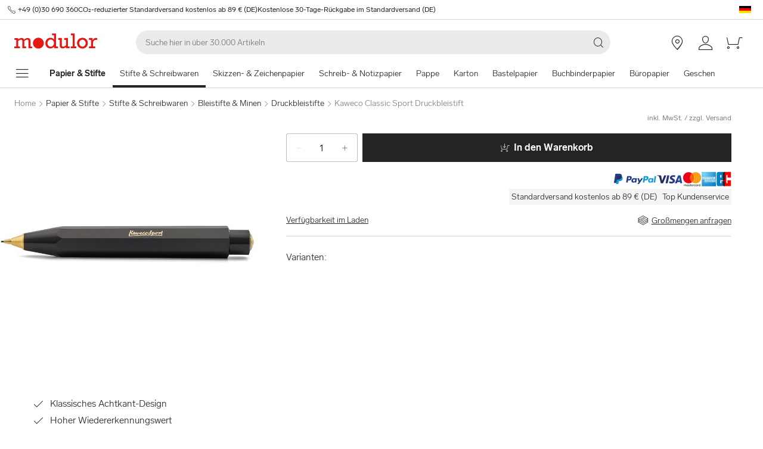

--- FILE ---
content_type: text/html; charset=utf-8
request_url: https://www.modulor.de/kaweco-classic-sport-druckbleistift.html
body_size: 30418
content:
<!DOCTYPE html><html lang="de"><head><script>(function(w,i,g){w[g]=w[g]||[];if(typeof w[g].push=='function')w[g].push(i)})
(window,'GTM-PMBD4F','google_tags_first_party');</script><script>(function(w,d,s,l){w[l]=w[l]||[];(function(){w[l].push(arguments);})('set', 'developer_id.dYzg1YT', true);
		w[l].push({'gtm.start':new Date().getTime(),event:'gtm.js'});var f=d.getElementsByTagName(s)[0],
		j=d.createElement(s);j.async=true;j.src='/y3go/';
		f.parentNode.insertBefore(j,f);
		})(window,document,'script','dataLayer');</script><meta name="viewport" content="width=device-width"/><meta charSet="utf-8"/><title>Kaweco CLASSIC Sport Druckbleistift kaufen | Modulor</title><meta name="description" content="Kaweco CLASSIC Sport Druckbleistift in Top-Qualität online kaufen bei Modulor. ✓ Schneller Versand ✓ Top Kunden-Service"/><link rel="alternate" hrefLang="de" href="https://www.modulor.de/kaweco-classic-sport-druckbleistift.html"/><link rel="alternate" hrefLang="en" href="https://www.modulor.de/en/kaweco-classic-sport-mechanical-pencil.html"/><link rel="alternate" hrefLang="es" href="https://www.modulor.de/es/portaminas-kaweco-classic-sport.html"/><link rel="alternate" hrefLang="it" href="https://www.modulor.de/it/matita-meccanica-kaweco-classic-sport.html"/><link rel="alternate" hrefLang="x-default" href="https://www.modulor.de/en/kaweco-classic-sport-mechanical-pencil.html"/><link rel="canonical" href="https://www.modulor.dekaweco-classic-sport-druckbleistift.html"/><meta name="robots" content="index,follow"/><link rel="preconnect" href="https://dev.visualwebsiteoptimizer.com"/><script type="application/ld+json">{"@context":"https://schema.org","@type":"Product","description":"Material Schaft: Kunststoff, Strichstärke: 0,7 mm, Maße: 10 x10 x 110 mm, Gewicht: 12 g","name":"Kaweco Classic Sport Druckbleistift","image":"https://cdn.modulor.de/products/98w4b/1_1920_1920_r_kaweco_classic_sport_druckbleistift.jpg","offers":{"@type":"Offer","price":26.9,"priceCurrency":"EUR","url":"https://www.modulor.de/"},"category":"Papier & Stifte / Stifte & Schreibwaren / Bleistifte & Minen / Druckbleistifte","brand":{"@type":"Brand","name":"Kaweco"}}</script><script type="application/ld+json">{"@context":"https://schema.org","@type":"BreadcrumbList","itemListElement":[{"@type":"ListItem","position":1,"name":"Papier & Stifte","item":"https://www.modulor.de//papier-stifte/"},{"@type":"ListItem","position":2,"name":"Stifte & Schreibwaren","item":"https://www.modulor.de//stifte-schreibwaren/"},{"@type":"ListItem","position":3,"name":"Bleistifte & Minen","item":"https://www.modulor.de//stifte-schreibwaren/bleistifte-minen/"},{"@type":"ListItem","position":4,"name":"Druckbleistifte","item":"https://www.modulor.de//stifte-schreibwaren/bleistifte-minen/druckbleistifte/"},{"@type":"ListItem","position":5,"name":"Kaweco Classic Sport Druckbleistift","item":"https://www.modulor.de//kaweco-classic-sport-druckbleistift.html"}]}</script><meta name="next-head-count" content="17"/><link rel="shortcut icon" type="image/x-icon" href="https://static.modulor.de/react/1658/static/favicon.ico"/><link rel="preconnect" href="https://www.googletagmanager.com"/><link rel="preconnect" href="https://www.google-analytics.com"/><link rel="preconnect" href="https://connect.facebook.net"/><link rel="preconnect" href="https://www.facebook.com"/><link rel="preconnect" href="https://gql.modulor.de"/><link rel="preconnect" href="https://cdn.modulor.de"/><link rel="preconnect" href="https://connect.nosto.com"/><script type="text/plain" data-usercentrics="Google Maps" src="https://apis.google.com/js/platform.js?onload=renderBadge" async="" defer=""></script><script async="" type="text/javascript" id="trustedScript" src="https://widgets.trustedshops.com/js/XFE8C4716A2CFADEAE5CDBD374AF49C97.js" data-desktop-enable-custom="true" data-mobile-enable-custom="true" data-mobile-disable-reviews="true"></script><script async="" defer="" type="text/javascript" src="https://integrations.etrusted.com/applications/widget.js/v2"></script><link rel="preload" href="https://static.modulor.de/react/1658/_next/static/media/83b8c90013e24c51-s.p.woff2" as="font" type="font/woff2" crossorigin="anonymous" data-next-font="size-adjust"/><link rel="preload" href="https://static.modulor.de/react/1658/_next/static/media/df373cb3cda80d97-s.p.woff2" as="font" type="font/woff2" crossorigin="anonymous" data-next-font="size-adjust"/><link rel="preload" href="https://static.modulor.de/react/1658/_next/static/media/d50adb152873a47f-s.p.woff2" as="font" type="font/woff2" crossorigin="anonymous" data-next-font="size-adjust"/><link rel="preload" href="https://static.modulor.de/react/1658/_next/static/media/27663a41c2720376-s.p.woff2" as="font" type="font/woff2" crossorigin="anonymous" data-next-font="size-adjust"/><link rel="preload" href="https://static.modulor.de/react/1658/_next/static/media/253eaaace6601e53-s.p.woff2" as="font" type="font/woff2" crossorigin="anonymous" data-next-font="size-adjust"/><link rel="preload" href="https://static.modulor.de/react/1658/_next/static/media/f0d131f92609c4a0-s.p.woff2" as="font" type="font/woff2" crossorigin="anonymous" data-next-font="size-adjust"/><link rel="preload" href="https://static.modulor.de/react/1658/_next/static/css/ed5321b97d8a7183.css" as="style" crossorigin="anonymous"/><link rel="stylesheet" href="https://static.modulor.de/react/1658/_next/static/css/ed5321b97d8a7183.css" crossorigin="anonymous" data-n-g=""/><link rel="preload" href="https://static.modulor.de/react/1658/_next/static/css/058d1d35cabb228e.css" as="style" crossorigin="anonymous"/><link rel="stylesheet" href="https://static.modulor.de/react/1658/_next/static/css/058d1d35cabb228e.css" crossorigin="anonymous" data-n-p=""/><link rel="preload" href="https://static.modulor.de/react/1658/_next/static/css/768995ebe2119493.css" as="style" crossorigin="anonymous"/><link rel="stylesheet" href="https://static.modulor.de/react/1658/_next/static/css/768995ebe2119493.css" crossorigin="anonymous"/><link rel="preload" href="https://static.modulor.de/react/1658/_next/static/css/7510237bf1d4b509.css" as="style" crossorigin="anonymous"/><link rel="stylesheet" href="https://static.modulor.de/react/1658/_next/static/css/7510237bf1d4b509.css" crossorigin="anonymous"/><link rel="preload" href="https://static.modulor.de/react/1658/_next/static/css/a0f6a46f441728d1.css" as="style" crossorigin="anonymous"/><link rel="stylesheet" href="https://static.modulor.de/react/1658/_next/static/css/a0f6a46f441728d1.css" crossorigin="anonymous"/><link rel="preload" href="https://static.modulor.de/react/1658/_next/static/css/08289046daa12454.css" as="style" crossorigin="anonymous"/><link rel="stylesheet" href="https://static.modulor.de/react/1658/_next/static/css/08289046daa12454.css" crossorigin="anonymous"/><noscript data-n-css=""></noscript><script defer="" crossorigin="anonymous" nomodule="" src="https://static.modulor.de/react/1658/_next/static/chunks/polyfills-42372ed130431b0a.js"></script><script defer="" src="https://static.modulor.de/react/1658/_next/static/chunks/4483.30e0b817ee0eb483.js" crossorigin="anonymous"></script><script defer="" src="https://static.modulor.de/react/1658/_next/static/chunks/7346.772eb348fcc8ecf3.js" crossorigin="anonymous"></script><script defer="" src="https://static.modulor.de/react/1658/_next/static/chunks/4301.de563b42472923ee.js" crossorigin="anonymous"></script><script defer="" src="https://static.modulor.de/react/1658/_next/static/chunks/6394.3e9ed3607bcc24fb.js" crossorigin="anonymous"></script><script defer="" src="https://static.modulor.de/react/1658/_next/static/chunks/1087.b96959f67774cda2.js" crossorigin="anonymous"></script><script defer="" src="https://static.modulor.de/react/1658/_next/static/chunks/7159.32bf670bccd5e3d3.js" crossorigin="anonymous"></script><script defer="" src="https://static.modulor.de/react/1658/_next/static/chunks/1934.2995e8b74092bde5.js" crossorigin="anonymous"></script><script defer="" src="https://static.modulor.de/react/1658/_next/static/chunks/2625.e8bfa0cfaf492385.js" crossorigin="anonymous"></script><script defer="" src="https://static.modulor.de/react/1658/_next/static/chunks/6480.b3dbb214bf2aa0cb.js" crossorigin="anonymous"></script><script src="https://static.modulor.de/react/1658/_next/static/chunks/webpack-ba819c9d710995b3.js" defer="" crossorigin="anonymous"></script><script src="https://static.modulor.de/react/1658/_next/static/chunks/framework-da27f7ca4b93e2a2.js" defer="" crossorigin="anonymous"></script><script src="https://static.modulor.de/react/1658/_next/static/chunks/main-c5975401a5d28dda.js" defer="" crossorigin="anonymous"></script><script src="https://static.modulor.de/react/1658/_next/static/chunks/pages/_app-d83cb616bfb2e736.js" defer="" crossorigin="anonymous"></script><script src="https://static.modulor.de/react/1658/_next/static/chunks/6388-27822634d4f3cc32.js" defer="" crossorigin="anonymous"></script><script src="https://static.modulor.de/react/1658/_next/static/chunks/5885-7c5c95199c958898.js" defer="" crossorigin="anonymous"></script><script src="https://static.modulor.de/react/1658/_next/static/chunks/1226-19fc01ff0bf0823f.js" defer="" crossorigin="anonymous"></script><script src="https://static.modulor.de/react/1658/_next/static/chunks/pages/%5B%5B...path%5D%5D-faaa54b2108852c4.js" defer="" crossorigin="anonymous"></script><script src="https://static.modulor.de/react/1658/_next/static/0e9c5f3066e80d35/_buildManifest.js" defer="" crossorigin="anonymous"></script><script src="https://static.modulor.de/react/1658/_next/static/0e9c5f3066e80d35/_ssgManifest.js" defer="" crossorigin="anonymous"></script></head><body><div id="__next"><main class="__variable_b6765e"><div id="notificationRoot"> </div><div id="modalRoot"> </div><div class="Header_preheader__54tBs"><div class="Header_left__KzXTr"><span style="display:flex"><i class="icon-phone Icon_icon__xKfl_" title="" style="font-size:16px"></i><a href="tel:+49 (0)30 690 360" target="_blank" rel="noreferrer" class="link inlined"> <!-- -->+49 (0)30 690 360</a></span><a href="" target="_blank" rel="noreferrer" class="link inlined"><span>CO₂-reduzierter Standardversand kostenlos ab 89 € (DE)</span></a><a href="" target="_blank" rel="noreferrer" class="link inlined"><span>Kostenlose 30-Tage-Rückgabe im Standardversand (DE)</span></a></div><div class="Header_right__ADo0x"><span class="Header_language-container__Nv3aZ"><button type="button" title="Sprachen" class="button ghost small no-hover"><svg width="24" height="24" viewBox="0 0 24 24" xmlns="http://www.w3.org/2000/svg" xmlns:xlink="http://www.w3.org/1999/xlink"><desc>flag_de_1px</desc><rect fill="#0D0000" x="2" y="6" width="20" height="4"></rect><rect fill="#FF0000" x="2" y="10" width="20" height="4"></rect><rect fill="#FFE600" x="2" y="14" width="20" height="4"></rect></svg></button></span></div></div><header class="Header_desktop-header__9apFs "><div class="Header_first-row__13ENt"><div class="Header_logo-container__yPlcF"><a href="" target="_blank" rel="noreferrer" class="link" aria-label="Home"><svg height="30px" width="140px" xmlns="http://www.w3.org/2000/svg" viewBox="0 0 133 24"><path fill="#E51813" d="M122.2 20.6H119v2.8h10v-2.8h-3.5v-4.7c0-3.7 1.1-5.8 4.9-5.8h1.7V6.9H130c-2 0-4.1 1.2-5.1 3.9h-.1V7.1H119V10h3.3v10.6zm-18.7-5.3c0-3.1 2.2-5.5 5.1-5.5 2.9 0 5.1 2.4 5.1 5.5 0 3.2-2.2 5.5-5.1 5.5-2.9 0-5.1-2.3-5.1-5.5m-3.5 0c0 4.9 3.7 8.6 8.6 8.6 4.9 0 8.6-3.7 8.6-8.6s-3.7-8.6-8.6-8.6c-4.9 0-8.6 3.7-8.6 8.6m-6.9 5.3h-3v2.8h8.7v-2.8h-2.5V0h-6.1v2.8h2.9v17.8zm-4.8 0h-2.8V7.1h-6V10h2.8v8.8c-1.4 1.3-3.3 2.1-4.7 2.1-1.2 0-1.9-.7-1.9-2.4V7.1h-5.6V10h2.3v8.7c0 3.4 1.6 5 4.5 5 1.7 0 3.5-.7 5.3-2.1v1.9h6v-2.9zm-35.4-5.3c0-3.2 2.2-5.7 5.1-5.7 3.1 0 5.2 2.2 5.2 5.5S61 20.9 58 20.9s-5.1-2.3-5.1-5.6m16.6 5.3h-3V0h-6.3v2.8h3.1v6.5c-1.6-1.7-3.5-2.6-5.7-2.6-4.6 0-8.1 3.8-8.1 8.7 0 5.8 4.3 8.4 8 8.4 2.3 0 4.1-.9 5.8-2.7v2.4h6.2v-2.9zM3 20.6H0v2.8h9v-2.8H6.2v-8.8c2-1.4 3.4-2 4.6-2 1 0 2 .6 2 2.3v11.3h6v-2.8H16v-8.8c1.6-1.3 3.3-2.1 4.6-2.1 1.2 0 2 .8 2 2.4v11.4h6v-2.8h-2.8v-9.2c0-2.8-1.7-4.5-4.3-4.5-1.9 0-3.5.7-5.9 2.6-.7-1.7-2.1-2.6-3.9-2.6-1.8 0-3.6.8-5.5 2.3v-2h-6V10H3v10.6zM38.4 24c4.8 0 8.7-3.9 8.7-8.7 0-4.8-3.9-8.7-8.7-8.7-4.8 0-8.7 3.9-8.7 8.7 0 4.8 3.9 8.7 8.7 8.7"></path></svg></a></div><div class="Header_search-container__KAVk6"><div class="Search_search__8zDgT"><input aria-label="Suchen" autoComplete="off" data-cy="search-input" name="searchparam" placeholder="Suche hier in über 30.000 Artikeln" spellcheck="false" type="search" value=""/><i class="icon-magnifier" title="Suchen"></i></div></div><a href="" target="_blank" rel="noreferrer" class="link Header_icon-link__F_D49" aria-label=""><i class="Header_link-icon__GkklG
                 undefined
                 " title=""></i><span class="Header_icon-link-text__tOLdV "></span></a><a href="" target="_blank" rel="noreferrer" class="link Header_icon-link__F_D49" aria-label=""><i class="Header_link-icon__GkklG
                 undefined
                 " title=""></i><span class="Header_icon-link-text__tOLdV "></span></a><a href="" target="_blank" rel="noreferrer" class="link Header_icon-link__F_D49" aria-label=""><i class="Header_link-icon__GkklG
                 icon-location
                 hide-desktopHD" title=""></i><span class="Header_icon-link-text__tOLdV hide-desktop"></span></a><a href="" target="_blank" rel="noreferrer" class="link Header_icon-link__F_D49" aria-label=""><i class="Header_link-icon__GkklG
                 icon-avatar
                 " title=""></i></a><a href="" target="_blank" rel="noreferrer" class="link Header_icon-link__F_D49" aria-label=""><i class="Header_link-icon__GkklG
                 icon-cart
                 " title=""></i></a></div><nav class="Header_second-row___f_sA"><button type="button" class="button large ghost no-hover" aria-label="Navigationsmenü anzeigen" aria-expanded="false"><i class="icon-burger-menu Icon_icon__xKfl_" title="" style="font-size:32px"></i></button><a class="link Header_link__suN3m" aria-label="Home" href="/papier-stifte/"><strong>Papier &amp; Stifte</strong></a><div class="Header_categories-container__D9Tpa"><div class="Header_category__WFzhf Header_active__v7PU5" data-cy="NavBar-category"><a tabindex="-1" href="/stifte-schreibwaren/">Stifte &amp; Schreibwaren</a></div><div class="Header_category__WFzhf " data-cy="NavBar-category"><a tabindex="-1" href="/skizzen-zeichenpapier/">Skizzen- &amp; Zeichenpapier</a></div><div class="Header_category__WFzhf " data-cy="NavBar-category"><a tabindex="-1" href="/schreib-notizpapier/">Schreib- &amp; Notizpapier</a></div><div class="Header_category__WFzhf " data-cy="NavBar-category"><a tabindex="-1" href="/pappe/">Pappe</a></div><div class="Header_category__WFzhf " data-cy="NavBar-category"><a tabindex="-1" href="/karton/">Karton</a></div><div class="Header_category__WFzhf " data-cy="NavBar-category"><a tabindex="-1" href="/bastelpapier/">Bastelpapier</a></div><div class="Header_category__WFzhf " data-cy="NavBar-category"><a tabindex="-1" href="/buchbinderpapier/">Buchbinderpapier</a></div><div class="Header_category__WFzhf " data-cy="NavBar-category"><a tabindex="-1" href="/bueropapier/">Büropapier</a></div><div class="Header_category__WFzhf " data-cy="NavBar-category"><a tabindex="-1" href="/geschenkpapier/">Geschenkpapier</a></div><div class="Header_category__WFzhf " data-cy="NavBar-category"><a tabindex="-1" href="/kuenstlerpapier/">Künstlerpapier</a></div><div class="Header_category__WFzhf " data-cy="NavBar-category"><a tabindex="-1" href="/packpapier/">Packpapier</a></div><div class="Header_category__WFzhf " data-cy="NavBar-category"><a tabindex="-1" href="/spezialpapier/">Spezialpapier</a></div></div><div class="Header_new-container__eZZhz"><a href="" target="_blank" rel="noreferrer" class="link"></a></div><div class="Header_sale-container__cwJ85"><a href="" target="_blank" rel="noreferrer" class="link"></a></div></nav></header><div class="PDP_greyLine__4zJA2"></div><div class="" style="margin-bottom:0px"><div class="Breadcrumbs_breadcrumbs__JfK_a Breadcrumbs_withMargin__QUC0r"><span>Home</span><i class="Breadcrumbs_chevron__5kZFq icon-chevron-right"></i><a class="link inlined" href="/papier-stifte/">Papier &amp; Stifte</a><i class="Breadcrumbs_chevron__5kZFq icon-chevron-right"></i><a class="link inlined" href="/stifte-schreibwaren/">Stifte &amp; Schreibwaren</a><i class="Breadcrumbs_chevron__5kZFq icon-chevron-right"></i><a class="link inlined" href="/stifte-schreibwaren/bleistifte-minen/">Bleistifte &amp; Minen</a><i class="Breadcrumbs_chevron__5kZFq icon-chevron-right"></i><a class="link inlined" href="/stifte-schreibwaren/bleistifte-minen/druckbleistifte/">Druckbleistifte</a><i class="Breadcrumbs_chevron__5kZFq icon-chevron-right"></i><span>Kaweco Classic Sport Druckbleistift</span></div></div><div class="PDP_pdpWrapper__k_fh5"><div class="PDP_leftColumn__NMIOC"><div class="PDP_carousel__9VW6Z"><div><div class="Carousel_container__P1H7B"><div draggable="false" tabindex="0" style="grid-area:1 / 1 / 2 / 2;transform:none;-webkit-touch-callout:none;-webkit-user-select:none;user-select:none;touch-action:pan-y"><picture class="Image_image__ObZHz Image_with-overlay__4gH62"><source srcSet="https://cdn.modulor.de/products/98w4b/1_800_800_r_kaweco_classic_sport_druckbleistift.jpg 1x, https://cdn.modulor.de/products/98w4b/1_800_800_r_kaweco_classic_sport_druckbleistift.jpg 2x" media="(min-width: 80.1em)"/><source srcSet="https://cdn.modulor.de/products/98w4b/1_768_768_r_kaweco_classic_sport_druckbleistift.jpg 1x, https://cdn.modulor.de/products/98w4b/1_768_768_r_kaweco_classic_sport_druckbleistift.jpg 2x" media="(min-width: 48.1em)"/><source srcSet="https://cdn.modulor.de/products/98w4b/1_768_768_r_kaweco_classic_sport_druckbleistift.jpg 1x, https://cdn.modulor.de/products/98w4b/1_768_768_r_kaweco_classic_sport_druckbleistift.jpg 2x" media="(min-width: 30.1em)"/><source srcSet="https://cdn.modulor.de/products/98w4b/1_480_480_r_kaweco_classic_sport_druckbleistift.jpg 1x, https://cdn.modulor.de/products/98w4b/1_480_480_r_kaweco_classic_sport_druckbleistift.jpg 2x"/><img src="https://cdn.modulor.de/products/98w4b/1_768_768_r_kaweco_classic_sport_druckbleistift.jpg" alt="Kaweco Classic Sport Druckbleistift" loading="eager" style="object-position:center center;aspect-ratio:1 / 1;filter:brightness(1);object-fit:contain"/></picture></div><div class="Carousel_carouselTopBar__2Q_m6"><div class="Carousel_carouselIcons__gXEHZ"></div></div></div><div class="Carousel_selectors__EFT2v"><button class="Carousel_selected__HEpnP" aria-label="Image-0" style="background-image:linear-gradient(rgba(0, 0, 0, 0.04), rgba(0, 0, 0, 0.04)), url(https://cdn.modulor.de/products/98w4b/1_768_768_r_kaweco_classic_sport_druckbleistift.jpg);background-position:center center"></button></div></div></div><div class="PDP_usps__h0ZEM PDP_desktop__F6du5"><p><i class="icon-checkmark"></i> <!-- -->Klassisches Achtkant-Design</p><p><i class="icon-checkmark"></i> <!-- -->Hoher Wiedererkennungswert</p><p><i class="icon-checkmark"></i> <!-- -->Hochwertige, präzise Mechanik aus Japan</p><p><i class="icon-checkmark"></i> <!-- -->Wiederbefüllbar</p></div><div class="PDP_productDetails__EXbs5 PDP_displayInLeftColumn__fh9Sz"><div class="ProductDetails_productDetails__fCIwr"><div class="ExpandingFlap_container__vSgyn"><button type="button" aria-controls="Details-content" aria-expanded="true" id="Details-header"><h2>Details</h2><i class="icon-chevron-up ExpandingFlap_up__WUKbv"></i></button><div aria-labelledby="Details-header" id="Details-content" style="overflow:hidden;position:relative;margin-bottom:16px;padding-bottom:24px;height:auto"><table class="DetailsTable_details__thl3p"><tbody><tr><th>Artikel-Nr.</th><td></td></tr><tr><th>Material Schaft</th><td>Kunststoff</td></tr><tr><th>Strichstärke</th><td>0,7 mm</td></tr><tr><th>Maße</th><td>10 x10 x 110 mm</td></tr><tr><th>Gewicht</th><td>12 g</td></tr></tbody></table></div></div><div class="ExpandingFlap_container__vSgyn"><button type="button" aria-controls="Beschreibung-content" aria-expanded="false" id="Beschreibung-header"><h2>Beschreibung</h2><i class="icon-chevron-up ExpandingFlap_down__vh35n"></i></button><div aria-labelledby="Beschreibung-header" id="Beschreibung-content" style="overflow:hidden;position:relative;height:0px"><div class="ProductDetails_description__KJhzk"><div><p>Der Druckbleistift von Kaweco macht die bereits seit 1911 begeisternde Linie Classic Sport komplett. Im bew&auml;hrten Achtkant-Format &uuml;berzeugt der Stift mit einem hohen Wiedererkennungswert. Seine Strichst&auml;rke von 0,7 mm macht ihn zur idealen Wahl f&uuml;r akkurate Skizzen und Zeichnungen. Dabei profitieren Deine Arbeiten von der jederzeit konstant gleichbleibenden Minenst&auml;rke. Du kannst zeichnen, was das Zeug h&auml;lt: Hier muss nichts angespitzt werden! Neigt sich die Mine dem Ende, kommt einfach eine der im H&auml;rtegrad HB erh&auml;ltlichen Ersatzvarianten zum Einsatz.</p>
<p>Praktisch: Dank einer L&auml;nge von 11 cm und einem Gewicht von nur 12 g ist der Druckbleistift mit der hochwertigen, aus Japan stammenden Mechanik ideal f&uuml;r unterwegs.</p></div></div></div></div><div class="ExpandingFlap_container__vSgyn"><button type="button" aria-controls="Versand-content" aria-expanded="false" id="Versand-header"><h2>Versand</h2><i class="icon-chevron-up ExpandingFlap_down__vh35n"></i></button><div aria-labelledby="Versand-header" id="Versand-content" style="overflow:hidden;position:relative;height:0px"><div class="ProductDetails_description__KJhzk"><div><p><strong>Kostenlose Lieferung</strong> im Standardversand innerhalb Deutschlands sowie kostenlose Abholung bei Modulor in Berlin ab jeweils 89 &euro; Bestellwert.</p>
<p>5,95 &euro; Versandkosten, wenn Bestellwert unter 89 &euro; (DE)</p>
<p>2,95 &euro; bei Abholung im Laden Berlin, wenn Bestellwert unter 89 &euro;</p>
<p>&nbsp;</p>
<p><strong>Express- und Speditionsversand</strong></p>
<p>Ab 19 &euro; Express-Aufschlag erh&auml;ltst Du Deine Bestellung im Standardversand innerhalb Deutschlands besonders schnell.</p>
<p>Ab 69 &euro; betragen die Kosten f&uuml;r den Speditionsversand innerhalb Deutschlands. Artikel im Speditionsversand erkennst Du im Shop am LKW-Symbol <i class="icon-delivery-xl" style="font-size: 24px;display:inline-block;"></i>.</p>
<p>&nbsp;</p>
<p><strong>Speziell f&uuml;r Berlin</strong></p>
<p>Ab 34,90 &euro; Kurierversand f&uuml;r Standard- und Speditionsware.</p></div></div></div></div><div class="ExpandingFlap_container__vSgyn"><button type="button" aria-controls="Rückgabe-content" aria-expanded="false" id="Rückgabe-header"><h2>Rückgabe</h2><i class="icon-chevron-up ExpandingFlap_down__vh35n"></i></button><div aria-labelledby="Rückgabe-header" id="Rückgabe-content" style="overflow:hidden;position:relative;height:0px"><div class="ProductDetails_description__KJhzk"><div><ul>
<li>Kostenlose R&uuml;ckgabe im Standardversand innerhalb Deutschlands</li>
<li>Verl&auml;ngertes, freiwilliges R&uuml;ckgaberecht von 30 Tagen f&uuml;r vollst&auml;ndige, unbesch&auml;digte und originalverpackte Ware</li>
<li>Bei Speditionsware und R&uuml;cksendungen aus einem Land au&szlig;erhalb Deutschlands liegen die Kosten der Retoure bei Dir</li>
</ul>
<p>&nbsp;</p>
<p><strong>Von der R&uuml;ckgabe ausgeschlossen</strong></p>
<p>Von der R&uuml;ckgabe ausgeschlossen sind Abschnitte von Rollenware, Zuschnitte und anderweitig extra f&uuml;r Dich gefertigte Waren, au&szlig;erdem gebrauchte Waren, Zeitungen, Zeitschriften und Illustrierte, Modulor Gutscheine sowie Artikel, die wir nicht im Sortiment f&uuml;hren, aber auf Deinen Wunsch bestellt haben.</p>
<p>Gut zu wissen: Bei den schnell lieferbaren M&ouml;bel-Varianten in unseren Konfiguratoren handelt es sich nicht um Zuschnitte, sondern um retournierbare Standardformate.</p></div></div></div></div><div class="ExpandingFlap_container__vSgyn"><button type="button" aria-controls="Hersteller-content" aria-expanded="false" id="Hersteller-header"><h2>Hersteller</h2><i class="icon-chevron-up ExpandingFlap_down__vh35n"></i></button><div aria-labelledby="Hersteller-header" id="Hersteller-content" style="overflow:hidden;position:relative;height:0px"><div class="ProductDetails_description__KJhzk">Aratrum GmbH<!-- --> <br/>Diekbuschweg 16<!-- --> <br/>27386<!-- --> <!-- -->Hemslingen<br/>Deutschland<!-- --> <br/><a href="/cdn-cgi/l/email-protection" class="__cf_email__" data-cfemail="52213a3d22123320332620273f7c3637">[email&#160;protected]</a></div></div></div></div></div></div><div class="PDP_rightColumn__x8XWV"><div class="PDP_buyBox__GzBwP"><div class="BuyBox_buy-box__TfPhD"><div class="BuyBox_title__5wqKy"><h1></h1><div><span class="BuyBox_b2__wKFfI"></span></div></div><div class="Pricing_pricing___ow9E"><div class="Pricing_first-row__4ET4e"><div class="Pricing_price__FsEnt "></div></div><div><div class="Pricing_incl-vat__rzgRz"><span>inkl. MwSt.</span> /<!-- --> <a href="" target="_blank" rel="noreferrer" class="link"><span class="Pricing_excl-shipping__kGk8m">zzgl. Versand</span></a></div></div></div><div class="BuyBox_amount-and-buy-button__E_PbD "><div class="BuyBox_amount__mEH1t"><button class="BuyBox_minus__Z1L_J BuyBox_minimum__WupOo" aria-label="-"><i class="icon-minus"></i></button><input maxLength="5" type="text" value="1"/><button class="BuyBox_plus__5Dl2i" aria-label="+"><i class="icon-plus"></i></button></div><button data-cy="BuyBox-addToCartDesktop" class="BuyBox_buy-button__ZMP3K" id="addToCart"><i class="icon-add-to-cart"></i>In den Warenkorb</button></div><div class="BuyBox_buy-box-usps__T3Kg_"><div><span><svg xmlns="http://www.w3.org/2000/svg" viewBox="0 0 71 19" width="71" height="19"><g fill="none"><path fill="#253B80" d="M26.46 4.664h-3.916a.544.544 0 0 0-.538.46l-1.584 10.04a.326.326 0 0 0 .323.378h1.87a.544.544 0 0 0 .537-.46l.427-2.708a.544.544 0 0 1 .538-.46h1.24c2.579 0 4.067-1.248 4.456-3.722.175-1.082.008-1.932-.5-2.528-.556-.654-1.543-1-2.853-1Zm.451 3.668c-.214 1.405-1.287 1.405-2.326 1.405h-.59l.414-2.624a.326.326 0 0 1 .322-.276h.271c.707 0 1.375 0 1.72.403.205.24.268.598.19 1.092Zm11.254-.046H36.29a.326.326 0 0 0-.323.276l-.083.524-.13-.19c-.407-.589-1.312-.786-2.216-.786-2.072 0-3.842 1.57-4.186 3.771-.18 1.098.075 2.148.698 2.88.572.674 1.39.955 2.362.955 1.67 0 2.596-1.074 2.596-1.074l-.084.521a.326.326 0 0 0 .322.378h1.689a.544.544 0 0 0 .538-.46l1.013-6.418a.325.325 0 0 0-.321-.377Zm-2.614 3.65c-.181 1.071-1.031 1.79-2.116 1.79-.544 0-.98-.174-1.259-.505-.277-.329-.382-.796-.294-1.318.169-1.062 1.033-1.804 2.101-1.804.533 0 .966.177 1.25.51.286.338.4.808.318 1.327Zm12.6-3.65h-1.884c-.18 0-.349.09-.45.24l-2.6 3.828-1.1-3.68a.546.546 0 0 0-.523-.388h-1.852a.326.326 0 0 0-.31.432l2.076 6.091-1.951 2.755a.326.326 0 0 0 .266.515h1.882a.543.543 0 0 0 .447-.233l6.268-9.047a.326.326 0 0 0-.268-.513Z"></path><path fill="#179BD7" d="M54.39 4.664h-3.916a.544.544 0 0 0-.537.46l-1.584 10.04a.326.326 0 0 0 .322.378h2.01a.38.38 0 0 0 .375-.322l.45-2.846a.544.544 0 0 1 .537-.46h1.24c2.58 0 4.067-1.248 4.457-3.722.175-1.082.006-1.932-.5-2.528-.556-.654-1.543-1-2.853-1Zm.452 3.668c-.213 1.405-1.287 1.405-2.325 1.405h-.59l.414-2.624a.325.325 0 0 1 .322-.276h.27c.708 0 1.375 0 1.72.403.205.24.268.598.19 1.092Zm11.253-.046h-1.874a.325.325 0 0 0-.322.276l-.083.524-.131-.19c-.406-.589-1.31-.786-2.214-.786-2.073 0-3.842 1.57-4.187 3.771-.178 1.098.075 2.148.698 2.88.573.674 1.39.955 2.362.955 1.67 0 2.596-1.074 2.596-1.074l-.084.521a.326.326 0 0 0 .323.378h1.689a.544.544 0 0 0 .537-.46l1.014-6.418a.327.327 0 0 0-.324-.377Zm-2.614 3.65c-.18 1.071-1.03 1.79-2.115 1.79-.544 0-.98-.174-1.26-.505-.276-.329-.38-.796-.294-1.318.17-1.062 1.034-1.804 2.102-1.804.532 0 .965.177 1.25.51.287.338.4.808.317 1.327Zm4.825-6.996-1.607 10.225a.326.326 0 0 0 .322.377h1.615a.543.543 0 0 0 .538-.46l1.585-10.04a.326.326 0 0 0-.322-.378h-1.81a.327.327 0 0 0-.321.276Z"></path><path fill="#253B80" d="m4.16 17.493.3-1.902-.667-.016H.608L2.82 1.54a.18.18 0 0 1 .18-.154h5.37c1.784 0 3.014.371 3.657 1.104.3.343.493.702.585 1.097.098.415.1.91.004 1.514l-.006.044v.387l.3.171c.23.116.437.274.61.465.258.294.425.667.495 1.11.073.455.049.996-.07 1.61-.138.705-.36 1.32-.66 1.822-.265.45-.62.84-1.045 1.145a4.24 4.24 0 0 1-1.407.635 7.019 7.019 0 0 1-1.76.204h-.417c-.299 0-.59.107-.817.3a1.265 1.265 0 0 0-.426.76l-.032.172-.529 3.352-.024.123c-.006.04-.017.059-.033.072a.089.089 0 0 1-.055.02h-2.58Z"></path><path fill="#179BD7" d="M13.197 5.19a9.393 9.393 0 0 1-.055.315c-.708 3.636-3.132 4.893-6.226 4.893H5.34a.765.765 0 0 0-.756.648l-.807 5.116-.229 1.45a.403.403 0 0 0 .398.467h2.795c.33 0 .612-.24.664-.567l.028-.142.526-3.34.034-.183a.672.672 0 0 1 .664-.568h.418c2.708 0 4.827-1.099 5.447-4.28.259-1.33.125-2.439-.56-3.22a2.672 2.672 0 0 0-.765-.589Z"></path><path fill="#222D65" d="M12.456 4.895a5.587 5.587 0 0 0-.689-.153 8.751 8.751 0 0 0-1.389-.102h-4.21a.671.671 0 0 0-.663.568l-.896 5.672-.025.166a.765.765 0 0 1 .756-.648h1.576c3.094 0 5.518-1.257 6.226-4.893.021-.108.039-.213.055-.315a3.776 3.776 0 0 0-.741-.295Z"></path><path fill="#253B80" d="M5.505 5.208a.67.67 0 0 1 .663-.567h4.21c.499 0 .964.033 1.39.101.287.045.57.113.847.202.21.07.403.151.582.246.211-1.344-.001-2.259-.728-3.087C11.668 1.19 10.222.8 8.372.8h-5.37c-.378 0-.7.275-.76.649L.007 15.629a.462.462 0 0 0 .455.533h3.316l.832-5.282.896-5.672Z"></path></g></svg></span><span><svg width="44px" height="17px" viewBox="0 0 44 17" xmlns="http://www.w3.org/2000/svg"><defs><path d="M22.1809138,9.61750224 C22.1564789,7.69100101 23.8977891,6.61586415 25.2095589,5.97669785 C26.5573382,5.32081292 27.0100274,4.90027493 27.0048832,4.31383664 C26.9945948,3.41617452 25.9297463,3.02007146 24.9330584,3.00463888 C23.1943203,2.97763185 22.1834859,3.47404672 21.3797053,3.849573 L20.7533995,0.918667587 C21.5597522,0.546999459 23.0528549,0.22291514 24.6012578,0.208768602 C28.2356319,0.208768602 30.6135363,2.0028068 30.6263968,4.78453053 C30.6405434,8.31473472 25.7432692,8.51021415 25.7767065,10.0881961 C25.7882809,10.5666063 26.2448283,11.0771677 27.2453743,11.2070587 C27.7405031,11.2726472 29.1075731,11.3228031 30.657262,10.6090459 L31.2655631,13.4447837 C30.4322034,13.7482913 29.3609247,14.0389383 28.027292,14.0389383 C24.606402,14.0389383 22.2002045,12.2204652 22.1809138,9.61750224 M37.1106553,13.794589 C36.4470541,13.794589 35.8876228,13.4074883 35.6381293,12.8133337 L30.44635,0.417108522 L34.078152,0.417108522 L34.8009115,2.41434244 L39.2390662,2.41434244 L39.6583181,0.417108522 L42.8592938,0.417108522 L40.0659956,13.794589 L37.1106553,13.794589 M37.6186446,10.1807917 L38.6667745,5.15748471 L35.7963133,5.15748471 L37.6186446,10.1807917 M17.7774824,13.794589 L14.9147376,0.417108522 L18.3754951,0.417108522 L21.2369539,13.794589 L17.7774824,13.794589 M12.6577218,13.794589 L9.05549888,4.68936292 L7.59840549,12.4313772 C7.42736099,13.2956021 6.75218533,13.794589 6.00241883,13.794589 L0.113600985,13.794589 L0.0312938562,13.4062023 C1.24017981,13.1438483 2.61368002,12.7207382 3.44575365,12.268049 C3.955029,11.9915485 4.10035253,11.7497713 4.26753888,11.0926003 L7.02739979,0.417108522 L10.6849228,0.417108522 L16.292096,13.794589 L12.6577218,13.794589" id="path-1"></path><linearGradient x1="16.148%" y1="39.934%" x2="85.831%" y2="60.549%" id="b"><stop stop-color="#222357" offset="0%"></stop><stop stop-color="#254AA5" offset="100%"></stop></linearGradient></defs><g stroke="none" stroke-width="1" fill="none" fill-rule="evenodd"><g transform="translate(-94.000000, -3.000000)"><g transform="translate(116.142941, 11.710938) scale(-1, 1) rotate(-180) translate(-116.142941, -11.710938) translate(94.642941, 4.210938)"><mask id="a" fill="white"><use xlink:href="#path-1"></use></mask><g mask="url(#a)" fill="url(#b)" fill-rule="nonzero"><g transform="translate(-4.715513, -14.146538)" id="path10283"><polyline points="0.26192529 26.5337606 42.46019 42.0743753 52.0601162 16.0065931 9.86228021 0.465978379"></polyline></g></g></g></g></g></svg></span><span><svg xmlns="http://www.w3.org/2000/svg" viewBox="0 0 32 25" width="32" height="25"><g fill="none"><path fill="#231F20" d="M30.717 24.68a.196.196 0 0 0 .177-.118.197.197 0 0 0-.041-.212.191.191 0 0 0-.136-.056.195.195 0 0 0-.138.056.187.187 0 0 0-.04.062.186.186 0 0 0-.015.075c0 .027.005.052.015.075a.181.181 0 0 0 .102.103.19.19 0 0 0 .076.015Zm0-.44a.248.248 0 0 1 .179.072.243.243 0 0 1 .054.271.257.257 0 0 1-.134.132.252.252 0 0 1-.352-.228.243.243 0 0 1 .154-.228.252.252 0 0 1 .1-.02Zm-23.265-.886c0-.439.287-.799.756-.799.449 0 .752.345.752.799 0 .453-.303.798-.752.798-.47 0-.756-.36-.756-.798ZM9.47 24.6v-2.493h-.543v.303c-.172-.225-.432-.366-.787-.366-.7 0-1.248.548-1.248 1.31s.549 1.31 1.248 1.31c.355 0 .615-.142.787-.366v.302h.543Zm18.323-1.246c0-.439.287-.799.756-.799.45 0 .751.345.751.799 0 .453-.302.798-.75.798-.47 0-.757-.36-.757-.798Zm2.02 1.246v-3.495h-.544v1.305c-.172-.225-.433-.366-.787-.366-.7 0-1.248.548-1.248 1.31s.548 1.31 1.248 1.31c.354 0 .615-.142.787-.366v.302h.543ZM16.2 22.53c.35 0 .574.219.631.604h-1.294c.058-.36.277-.604.663-.604Zm.01-.486c-.73 0-1.241.532-1.241 1.31 0 .793.532 1.31 1.278 1.31.376 0 .72-.095 1.023-.35l-.266-.402a1.192 1.192 0 0 1-.726.26c-.349 0-.667-.16-.745-.61h1.851c.006-.067.011-.136.011-.208-.005-.778-.485-1.31-1.184-1.31Zm6.548 1.31c0-.439.287-.799.757-.799.448 0 .75.345.75.799 0 .453-.302.798-.75.798-.47 0-.757-.36-.757-.798Zm2.019 1.246v-2.493h-.542v.303c-.173-.225-.433-.366-.788-.366-.7 0-1.247.548-1.247 1.31s.548 1.31 1.247 1.31c.355 0 .615-.142.788-.366v.302h.542Zm-5.081-1.246c0 .756.527 1.31 1.33 1.31.376 0 .626-.084.897-.298l-.26-.439a1.096 1.096 0 0 1-.653.225c-.433-.005-.751-.318-.751-.798 0-.48.318-.793.751-.799.235 0 .45.078.653.225l.26-.439c-.27-.213-.521-.297-.897-.297-.803 0-1.33.553-1.33 1.31Zm6.99-1.31a.736.736 0 0 0-.657.366v-.303h-.537V24.6h.543v-1.397c0-.413.177-.642.532-.642.11 0 .224.015.339.062l.167-.51a1.155 1.155 0 0 0-.386-.069Zm-14.535.261c-.26-.172-.62-.26-1.016-.26-.632 0-1.039.302-1.039.797 0 .407.303.658.86.736l.257.037c.297.041.437.12.437.26 0 .193-.198.303-.568.303-.376 0-.647-.12-.83-.26l-.255.421c.297.22.673.324 1.08.324.72 0 1.137-.339 1.137-.814 0-.438-.328-.667-.871-.746l-.256-.037c-.234-.03-.422-.077-.422-.244 0-.183.177-.292.474-.292.319 0 .627.12.778.213l.234-.438Zm6.997-.26a.734.734 0 0 0-.657.365v-.303h-.538V24.6h.543v-1.397c0-.413.177-.642.532-.642.11 0 .224.015.339.062l.167-.51a1.155 1.155 0 0 0-.386-.069Zm-4.628.062h-.886v-.757h-.549v.757h-.505v.495h.505v1.138c0 .579.225.923.866.923.236 0 .507-.073.679-.193l-.157-.464c-.162.093-.339.14-.48.14-.271 0-.36-.167-.36-.417v-1.127h.887v-.495ZM6.414 24.6v-1.565c0-.59-.376-.986-.981-.99-.319-.006-.647.093-.877.443-.172-.277-.443-.444-.824-.444-.266 0-.527.078-.73.37v-.307h-.543V24.6h.548v-1.382c0-.433.24-.663.61-.663.36 0 .543.235.543.658V24.6h.548v-1.382c0-.433.25-.663.61-.663.37 0 .548.235.548.658V24.6h.548Z"></path><path fill="#FF5F00" d="M16.105 3.108a9.375 9.375 0 0 1 3.582 7.38 9.372 9.372 0 0 1-3.356 7.197l-.227.183-.226-.183a9.373 9.373 0 0 1-3.357-7.196 9.373 9.373 0 0 1 3.356-7.196l.228-.185Z"></path><path fill="#EB001B" d="M16.109 3.104a9.351 9.351 0 0 0-5.805-2.008C5.117 1.096.913 5.301.913 10.49c0 5.187 4.204 9.392 9.391 9.392 2.191 0 4.207-.75 5.805-2.008a9.377 9.377 0 0 1-3.588-7.384 9.377 9.377 0 0 1 3.588-7.385Z"></path><path fill="#F79E1B" d="M31.296 10.489c0 5.187-4.205 9.392-9.392 9.392-2.19 0-4.206-.75-5.804-2.008a9.375 9.375 0 0 0 3.587-7.384A9.375 9.375 0 0 0 16.1 3.104a9.354 9.354 0 0 1 5.804-2.008c5.187 0 9.392 4.205 9.392 9.393"></path></g></svg></span><span><svg width="25px" height="25px" viewBox="0 0 25 25" version="1.1" xmlns="http://www.w3.org/2000/svg" xmlns:xlink="http://www.w3.org/1999/xlink"><defs><radialGradient cx="16.268323%" cy="14.8906234%" fx="16.268323%" fy="14.8906234%" r="111.215161%" gradientTransform="translate(0.162683,0.148906),scale(0.997627,1.000000),rotate(46.984236),translate(-0.162683,-0.148906)" id="radialGradient-1"><stop stop-color="#7FD3F3" offset="0%"></stop><stop stop-color="#017CC2" offset="100%"></stop></radialGradient></defs><g id="Symbols" stroke="none" stroke-width="1" fill="none" fill-rule="evenodd"><g transform="translate(0.214609, 0.800000)" fill-rule="nonzero"><polygon fill="#FFFFFF" points="0.021572449 0.0129934592 23.8314028 0.0129934592 23.8314028 23.9119035 0.021572449 23.9119035"></polygon><path d="M23.8314028,13.0280865 L22.5909223,13.0280865 C22.2203893,13.0280865 21.9427264,13.1143231 21.7513001,13.2526806 L21.7513001,13.0280865 L19.9223262,13.0280865 C19.6323438,13.0280865 19.2826592,13.0982131 19.1206102,13.2526806 L19.1206102,13.0280865 L15.8521482,13.0280865 L15.8521482,13.2526806 C15.5905953,13.067888 15.1527787,13.0280865 14.9461901,13.0280865 L12.7883798,13.0280865 L12.7883798,13.2526806 C12.5817909,13.0536732 12.128812,13.0280865 11.8511489,13.0280865 L9.43178602,13.0280865 L8.87835551,13.6270044 L8.36377898,13.0280865 L4.75605643,13.0280865 L4.75605643,16.9343201 L8.29649541,16.9343201 L8.86414071,16.3259256 L9.40146092,16.9324249 L11.5810674,16.9343201 L11.5810674,16.0131995 L11.7980804,16.0131995 C12.0861673,16.0131995 12.4273234,16.0065661 12.7248869,15.8786327 L12.7248869,16.9343201 L14.5301694,16.9343201 L14.5301694,15.9118004 L14.6183014,15.9118004 C14.7282294,15.910853 14.7367583,15.9203293 14.7367583,16.0245713 L14.7367583,16.9343201 L20.2018843,16.9343201 C20.545883,16.9343201 20.916416,16.8452406 21.1163712,16.6869823 L21.1163712,16.9343201 L22.8486845,16.9343201 C23.2078457,16.9343201 23.5632165,16.8821991 23.8314028,16.7552134 L23.8314028,23.9119035 L0.021572449,23.9119035 L0.021572449,12.1164426 L1.16444418,12.1164426 L1.42220633,11.4900426 L1.99838051,11.4900426 L2.25709041,12.1164426 L4.50682316,12.1164426 L4.50682316,11.6397719 L4.70867388,12.11739 L5.87334153,12.11739 L6.07613969,11.6321908 L6.07613969,12.1164426 L11.664461,12.1164426 L11.6635133,11.0939229 L11.7724938,11.0939229 C11.8530444,11.0939229 11.8719973,11.1033995 11.8719973,11.2275422 L11.8719973,12.1164426 L14.7632927,12.1164426 L14.7623449,11.873843 C14.9926252,11.9989332 15.3546294,12.1164426 15.8360382,12.1164426 L17.0518794,12.1164426 L17.3143797,11.4900426 L17.8905539,11.4900426 L18.1492638,12.1164426 L20.4861808,12.1164426 L20.4861808,11.5232106 L20.845342,12.1164426 L22.7226465,12.1164426 L22.7226465,8.21020867 L20.8661905,8.21020867 L20.8661905,8.67076898 L20.5998995,8.21020867 L18.6922699,8.21020867 L18.6922699,8.67076898 L18.4581992,8.21020867 L15.8815255,8.21020867 C15.4474996,8.21020867 15.0655947,8.26801592 14.7623449,8.43480306 L14.7623449,8.21020867 L12.9864395,8.21020867 L12.9864395,8.43480306 C12.7845891,8.2642252 12.5220888,8.21020867 12.2283156,8.21020867 L5.73214102,8.21020867 L5.29242918,9.21756612 L4.84797888,8.21020867 L2.80388724,8.21020867 L2.80388724,8.67076898 L2.57265949,8.21020867 L0.828026633,8.21020867 L0.021572449,10.0628743 L0.021572449,0.0129934898 L23.8314028,0.0129934898 L23.8314028,13.0280865 M22.1294143,11.5649072 L21.1760734,11.5649072 L19.9090589,9.46395612 L19.9100063,11.5649072 L18.5482261,11.5649072 L18.290464,10.9375598 L16.8974112,10.9375598 L16.6405968,11.5649072 L15.8616245,11.5649072 C15.5327884,11.5649072 15.1215061,11.4890948 14.8883829,11.2531289 C14.6533644,11.0133719 14.5339601,10.6940124 14.5339601,10.1841741 C14.5339601,9.76815337 14.607877,9.38814398 14.893121,9.08963265 C15.1082388,8.86693378 15.4503422,8.76174398 15.9118503,8.76174398 L16.5515173,8.76174398 L16.5515173,9.36255704 L15.9251173,9.36160959 C15.6777796,9.36160959 15.5384743,9.39856806 15.4076979,9.52934449 C15.2901885,9.64590612 15.2115334,9.86955245 15.2115334,10.1642734 C15.2115334,10.4627847 15.2702878,10.6769547 15.4020119,10.8209982 C15.5005681,10.9299784 15.6863085,10.9640939 15.8663627,10.9640939 L16.1667695,10.9640939 L17.109686,8.76174398 L18.1066191,8.76174398 L19.2409619,11.4123349 L19.2409619,8.76174398 L20.2634816,8.76174398 L21.4404692,10.7129654 L21.4395214,8.76174398 L22.1294143,8.76174398 L22.1294143,11.5649072 Z M13.5218645,11.5649072 L14.2070189,11.5649072 L14.2070189,8.76079622 L13.5218645,8.76079622 L13.5218645,11.5649072 Z M12.7921702,8.89725857 C12.576105,8.77406357 12.3249762,8.76174398 11.9857157,8.76174398 L10.4438813,8.76174398 L10.4438813,11.5649072 L11.1129257,11.5649072 L11.1129257,10.5442828 L11.8312482,10.5442828 C12.0747955,10.5442828 12.2216819,10.566079 12.3173951,10.6674781 C12.4415379,10.7992019 12.4273231,11.043697 12.4273231,11.2104842 L12.4273231,11.5649072 L13.1011056,11.5649072 L13.1011056,11.0086338 C13.1011056,10.7650864 13.0840479,10.6362055 12.9902302,10.5006906 C12.9333707,10.4191926 12.8073328,10.3187409 12.660446,10.2628295 C12.8367101,10.1936504 13.1371166,9.96337041 13.1371166,9.5189201 C13.1371166,9.20524653 13.007288,9.02140133 12.7921702,8.89725857 M9.98047806,10.9792564 L8.41400449,10.9811519 L8.41400449,10.4258259 L9.94257184,10.4267737 L9.94257184,9.85059949 L8.41400449,9.85059949 L8.41400449,9.34549929 L9.98047806,9.34549929 L9.98047806,8.76174398 L7.7449601,8.76174398 L7.7449601,11.5649072 L9.98047806,11.5649072 L9.98047806,10.9792564 Z M7.24554582,8.76174398 L6.13110367,8.76174398 L5.32559694,10.6627396 L4.45280663,8.76174398 L3.35731776,8.76174398 L3.3582652,11.4132823 L2.22297459,8.76174398 L1.22604153,8.76174398 L0.0272580612,11.5649072 L0.756952347,11.5649072 L1.01376704,10.9375598 L2.4068198,10.9375598 L2.66458194,11.5649072 L4.02636214,11.5649072 L4.02636214,9.36729551 L4.99960347,11.5649072 L5.58809724,11.5649072 L6.55849592,9.37013847 L6.55849592,11.5649072 L7.24554582,11.5649072 L7.24554582,8.76174398 Z M18.0497599,10.3538042 L17.59299,9.2403098 L17.1371682,10.3538042 L18.0497599,10.3538042 Z M12.2567452,9.91124939 C12.166718,9.96526561 12.0577374,9.96905633 11.9288565,9.96905633 L11.1129257,9.96905633 L11.1129257,9.34549929 L11.9383332,9.34549929 C12.05679,9.34549929 12.177142,9.34929 12.2567452,9.3938299 C12.3401388,9.440265 12.394155,9.52650153 12.394155,9.64495837 C12.394155,9.76531041 12.342034,9.86197133 12.2567452,9.91124939 M1.25352367,10.3538042 L1.70934582,9.2403098 L2.16611541,10.3538042 L1.25352367,10.3538042 M23.9773414,15.4995707 C23.9773414,16.0956456 23.6030177,16.3818373 22.9254444,16.3818373 L21.632843,16.3818373 L21.632843,15.7810243 L22.9207062,15.7810243 C23.044849,15.7810243 23.1339285,15.7639665 23.1898402,15.712793 C23.2343801,15.6710963 23.2684956,15.6085509 23.2684956,15.5298958 C23.2684956,15.4465019 23.2343801,15.3839568 23.1869972,15.3441554 C23.1367714,15.3015107 23.0685404,15.284453 22.953874,15.28161 C22.3284217,15.2645522 21.5418683,15.3015107 21.5418683,14.4126104 C21.5418683,14.0108048 21.7967874,13.5786741 22.5008951,13.5786741 L23.8351932,13.5786741 L23.8351932,14.1804349 L22.613666,14.1804349 C22.4933137,14.1804349 22.4127631,14.1842256 22.347375,14.2278178 C22.2763007,14.2742529 22.2478711,14.3405887 22.2478711,14.4306159 C22.2478711,14.534858 22.308521,14.6078274 22.3947576,14.6381522 C22.4629889,14.6618437 22.5397488,14.6675296 22.6515722,14.6694251 L23.0107335,14.6789014 C23.382214,14.6874303 23.6248139,14.749028 23.775491,14.9044433 C23.9081627,15.0437486 23.9773414,15.2076931 23.9773414,15.4995707 M21.1599634,14.9044433 C21.0092862,14.7499757 20.7647911,14.6874303 20.3933103,14.6789014 L20.0350968,14.6694251 C19.9232737,14.6675296 19.8474612,14.6618437 19.7782824,14.6381522 C19.6929934,14.6078274 19.6323435,14.534858 19.6323435,14.4306159 C19.6323435,14.3405887 19.6607731,14.2742529 19.7308996,14.2278178 C19.796288,14.1842256 19.877786,14.1804349 19.9990861,14.1804349 L21.2262992,14.1804349 L21.2262992,13.5786741 L19.8853674,13.5786741 C19.1812598,13.5786741 18.9263406,14.009857 18.9263406,14.4126104 C18.9263406,15.3024585 19.7128941,15.2645522 20.3373989,15.28161 C20.452065,15.284453 20.5212438,15.3015107 20.5705218,15.3441554 C20.6179047,15.3839568 20.652968,15.4465019 20.652968,15.5298958 C20.652968,15.6085509 20.6179047,15.6710963 20.5733648,15.712793 C20.5174534,15.7639665 20.4293213,15.7810243 20.3042308,15.7810243 L19.004996,15.7810243 L19.004996,16.3818373 L20.3089693,16.3818373 C20.9865426,16.3818373 21.360866,16.0956456 21.360866,15.4995707 C21.360866,15.2076931 21.292635,15.0437486 21.1599634,14.9044433 M18.6069808,15.7990298 L17.0405072,15.798082 L17.0405072,15.2446515 L18.5700223,15.2446515 L18.5700223,14.6675296 L17.0405072,14.6684773 L17.0405072,14.1633771 L18.6069808,14.1633771 L18.6069808,13.5786741 L16.3714629,13.5786741 L16.3714629,16.3818373 L18.6069808,16.3818373 L18.6069808,15.7990298 Z M15.6559834,13.7151364 C15.4389704,13.5909937 15.1887894,13.5786741 14.8504766,13.5786741 L13.3076945,13.5786741 L13.3076945,16.3818373 L13.9757911,16.3818373 L13.9757911,15.3631084 L14.6960091,15.3621606 C14.9395564,15.3621606 15.0854951,15.3839568 15.182156,15.4844082 C15.3062988,15.6170798 15.2911362,15.8606271 15.2911362,16.0274146 L15.2911362,16.3818373 L15.9658665,16.3818373 L15.9658665,15.8265116 C15.9649188,15.5829643 15.9488088,15.4540834 15.8540434,15.3185685 C15.7981316,15.2361227 15.6720937,15.1356713 15.5261547,15.0797596 C15.7005233,15.0105808 16.0009298,14.7812483 16.0009298,14.3358505 C16.0009298,14.0231244 15.8711011,13.8392792 15.6559834,13.7151364 M11.8672589,13.5786741 L9.72745408,13.5786741 L8.87361704,14.4988472 L8.05294776,13.5786741 L5.35781724,13.5786741 L5.35781724,16.3818373 L8.01125112,16.3818373 L8.86698337,15.4578738 L9.69049561,16.3818373 L10.9935211,16.3818373 L10.9935211,15.443659 L11.8255622,15.443659 C12.4102653,15.443659 12.9902302,15.28161 12.9902302,14.5054806 C12.9902302,13.730299 12.3951028,13.5786741 11.8672589,13.5786741 M15.1215061,14.730075 C15.0305311,14.782196 14.9215509,14.7859864 14.7926697,14.7859864 L13.9757911,14.7869342 L13.9757911,14.1633771 L14.8021463,14.1633771 C14.9206032,14.1633771 15.0409552,14.1671679 15.1215061,14.21076 C15.2048997,14.2581429 15.2579685,14.3443794 15.2579685,14.4628362 C15.2579685,14.5831883 15.2058474,14.6798492 15.1215061,14.730075 M11.8596778,14.8684326 L10.9935211,14.8684326 L10.9935211,14.1633771 L11.8672589,14.1633771 C12.1070158,14.1633771 12.2719078,14.262881 12.2719078,14.5054806 C12.2719078,14.746185 12.1145969,14.8684326 11.8596778,14.8684326 M9.29911408,14.9868894 L10.3244767,13.8828713 L10.3244767,16.1259707 L9.29911408,14.9868894 Z M7.67199061,15.798082 L6.02780908,15.798082 L6.02780908,15.2446515 L7.49383133,15.2446515 L7.49383133,14.6675296 L6.02780908,14.6684773 L6.02780908,14.1633771 L7.70136796,14.1633771 L8.43580041,14.9783605 L7.67199061,15.798082" id="path5348" fill="url(#radialGradient-1)"></path></g></g></svg></span><span><svg xmlns="http://www.w3.org/2000/svg" viewBox="0 0 25 25" width="25" height="25"><g fill="none"><path fill="#007FC3" d="M6.232 6.705v3.458h1.931V5.658H7.28a1.05 1.05 0 0 0-1.047 1.047Zm0 11.948c0 .615.479 1.1 1.058 1.1h.873v-3.527h6.027v8.316H2.916c-1.49 0-2.579-1.21-2.579-2.7V3.568C.337 2.074 1.421.863 2.916.863H14.19v13.969H6.232v3.82"></path><path fill="red" d="M24.269 24.547H13.21l-.127-.015-.115-.016-.132-.021-.116-.032-.11-.042-.116-.037-.11-.037a2.844 2.844 0 0 1-.885-.605 2.853 2.853 0 0 1-.579-.91l-.037-.11-.031-.133-.032-.115-.031-.116-.016-.132-.016-.115-.005-.137-.01-.116V3.548c.015-.711.257-1.348.747-1.859a2.56 2.56 0 0 1 .868-.605l.11-.052.111-.037.121-.032.11-.031.127-.027.121-.016.116-.015.126-.01h10.98v9.289h-5.785v-4.51c-.89-.143-1.853.062-1.91 1.11v-.41l-.006.42.005-.016v11.895l-.005-.016.005.106v-.09c.058 1.047 1.016 1.253 1.921 1.105v-4.831l.027-.09h5.731v9.721"></path><path fill="#292526" d="M13.263 24.547c-.668-.026-1.31-.336-1.779-.81a2.853 2.853 0 0 1-.579-.91l-.036-.111-.032-.132-.032-.116-.031-.115-.016-.132-.016-.116-.005-.137-.01-.115v-5.621h3.463v8.315h-.927Zm-2.542-21c.069-1.91 1.632-2.92 3.469-2.679v13.969H10.72V3.547"></path></g></svg></span></div><div><span>Standardversand kostenlos ab 89 € (DE)</span><span>Top Kundenservice</span></div></div><div class="Availability_availability__6ijmk"><button class="Availability_buttonSmall__Dfk3t"><i class="icon icon-bulk-order-cart"></i><span class="Availability_underlined__byVI5">Großmengen anfragen</span></button><div class="Availability_availabilityButtons__TPSIG"><button class="Availability_buttonSmall__Dfk3t Availability_underlined__byVI5" title="Lieferzeit" style="color:#008547"></button><button class="Availability_buttonSmall__Dfk3t Availability_underlined__byVI5">Verfügbarkeit im Laden</button></div></div></div></div><div class="PDP_variants__rV4sI"><div> <div></div><div class="Variants_variants-container__7uWb5" id="variants"><span>Varianten<!-- -->:</span><div class="Variants_variants__rOQ_u"></div></div></div></div></div><div class="PDP_usps__h0ZEM PDP_mobile__A0b_h"><p><i class="icon-checkmark"></i> <!-- -->Klassisches Achtkant-Design</p><p><i class="icon-checkmark"></i> <!-- -->Hoher Wiedererkennungswert</p><p><i class="icon-checkmark"></i> <!-- -->Hochwertige, präzise Mechanik aus Japan</p><p><i class="icon-checkmark"></i> <!-- -->Wiederbefüllbar</p></div><div class=" PDP_productDetails__EXbs5 PDP_displayUnderRightColumn___NHl2"><div class="ProductDetails_productDetails__fCIwr"><div class="ExpandingFlap_container__vSgyn"><button type="button" aria-controls="Details-content" aria-expanded="true" id="Details-header"><h2>Details</h2><i class="icon-chevron-up ExpandingFlap_up__WUKbv"></i></button><div aria-labelledby="Details-header" id="Details-content" style="overflow:hidden;position:relative;margin-bottom:16px;padding-bottom:24px;height:auto"><table class="DetailsTable_details__thl3p"><tbody><tr><th>Artikel-Nr.</th><td></td></tr><tr><th>Material Schaft</th><td>Kunststoff</td></tr><tr><th>Strichstärke</th><td>0,7 mm</td></tr><tr><th>Maße</th><td>10 x10 x 110 mm</td></tr><tr><th>Gewicht</th><td>12 g</td></tr></tbody></table></div></div><div class="ExpandingFlap_container__vSgyn"><button type="button" aria-controls="Beschreibung-content" aria-expanded="false" id="Beschreibung-header"><h2>Beschreibung</h2><i class="icon-chevron-up ExpandingFlap_down__vh35n"></i></button><div aria-labelledby="Beschreibung-header" id="Beschreibung-content" style="overflow:hidden;position:relative;height:0px"><div class="ProductDetails_description__KJhzk"><div><p>Der Druckbleistift von Kaweco macht die bereits seit 1911 begeisternde Linie Classic Sport komplett. Im bew&auml;hrten Achtkant-Format &uuml;berzeugt der Stift mit einem hohen Wiedererkennungswert. Seine Strichst&auml;rke von 0,7 mm macht ihn zur idealen Wahl f&uuml;r akkurate Skizzen und Zeichnungen. Dabei profitieren Deine Arbeiten von der jederzeit konstant gleichbleibenden Minenst&auml;rke. Du kannst zeichnen, was das Zeug h&auml;lt: Hier muss nichts angespitzt werden! Neigt sich die Mine dem Ende, kommt einfach eine der im H&auml;rtegrad HB erh&auml;ltlichen Ersatzvarianten zum Einsatz.</p>
<p>Praktisch: Dank einer L&auml;nge von 11 cm und einem Gewicht von nur 12 g ist der Druckbleistift mit der hochwertigen, aus Japan stammenden Mechanik ideal f&uuml;r unterwegs.</p></div></div></div></div><div class="ExpandingFlap_container__vSgyn"><button type="button" aria-controls="Versand-content" aria-expanded="false" id="Versand-header"><h2>Versand</h2><i class="icon-chevron-up ExpandingFlap_down__vh35n"></i></button><div aria-labelledby="Versand-header" id="Versand-content" style="overflow:hidden;position:relative;height:0px"><div class="ProductDetails_description__KJhzk"><div><p><strong>Kostenlose Lieferung</strong> im Standardversand innerhalb Deutschlands sowie kostenlose Abholung bei Modulor in Berlin ab jeweils 89 &euro; Bestellwert.</p>
<p>5,95 &euro; Versandkosten, wenn Bestellwert unter 89 &euro; (DE)</p>
<p>2,95 &euro; bei Abholung im Laden Berlin, wenn Bestellwert unter 89 &euro;</p>
<p>&nbsp;</p>
<p><strong>Express- und Speditionsversand</strong></p>
<p>Ab 19 &euro; Express-Aufschlag erh&auml;ltst Du Deine Bestellung im Standardversand innerhalb Deutschlands besonders schnell.</p>
<p>Ab 69 &euro; betragen die Kosten f&uuml;r den Speditionsversand innerhalb Deutschlands. Artikel im Speditionsversand erkennst Du im Shop am LKW-Symbol <i class="icon-delivery-xl" style="font-size: 24px;display:inline-block;"></i>.</p>
<p>&nbsp;</p>
<p><strong>Speziell f&uuml;r Berlin</strong></p>
<p>Ab 34,90 &euro; Kurierversand f&uuml;r Standard- und Speditionsware.</p></div></div></div></div><div class="ExpandingFlap_container__vSgyn"><button type="button" aria-controls="Rückgabe-content" aria-expanded="false" id="Rückgabe-header"><h2>Rückgabe</h2><i class="icon-chevron-up ExpandingFlap_down__vh35n"></i></button><div aria-labelledby="Rückgabe-header" id="Rückgabe-content" style="overflow:hidden;position:relative;height:0px"><div class="ProductDetails_description__KJhzk"><div><ul>
<li>Kostenlose R&uuml;ckgabe im Standardversand innerhalb Deutschlands</li>
<li>Verl&auml;ngertes, freiwilliges R&uuml;ckgaberecht von 30 Tagen f&uuml;r vollst&auml;ndige, unbesch&auml;digte und originalverpackte Ware</li>
<li>Bei Speditionsware und R&uuml;cksendungen aus einem Land au&szlig;erhalb Deutschlands liegen die Kosten der Retoure bei Dir</li>
</ul>
<p>&nbsp;</p>
<p><strong>Von der R&uuml;ckgabe ausgeschlossen</strong></p>
<p>Von der R&uuml;ckgabe ausgeschlossen sind Abschnitte von Rollenware, Zuschnitte und anderweitig extra f&uuml;r Dich gefertigte Waren, au&szlig;erdem gebrauchte Waren, Zeitungen, Zeitschriften und Illustrierte, Modulor Gutscheine sowie Artikel, die wir nicht im Sortiment f&uuml;hren, aber auf Deinen Wunsch bestellt haben.</p>
<p>Gut zu wissen: Bei den schnell lieferbaren M&ouml;bel-Varianten in unseren Konfiguratoren handelt es sich nicht um Zuschnitte, sondern um retournierbare Standardformate.</p></div></div></div></div><div class="ExpandingFlap_container__vSgyn"><button type="button" aria-controls="Hersteller-content" aria-expanded="false" id="Hersteller-header"><h2>Hersteller</h2><i class="icon-chevron-up ExpandingFlap_down__vh35n"></i></button><div aria-labelledby="Hersteller-header" id="Hersteller-content" style="overflow:hidden;position:relative;height:0px"><div class="ProductDetails_description__KJhzk">Aratrum GmbH<!-- --> <br/>Diekbuschweg 16<!-- --> <br/>27386<!-- --> <!-- -->Hemslingen<br/>Deutschland<!-- --> <br/><a href="/cdn-cgi/l/email-protection" class="__cf_email__" data-cfemail="b8cbd0d7c8f8d9cad9cccacdd596dcdd">[email&#160;protected]</a></div></div></div></div></div></div><div></div><footer class="Footer_container__7AGDW"><div class="Footer_usps__2xymZ hide-tablet hide-mobile"><div style="background-color:#F5F5F5;text-align:center;display:flex;flex-direction:column;align-items:center"><div class="Footer_title__7ywZX">Wir lieben Material</div><picture class="Image_image__ObZHz "><source srcSet="https://cdn.modulor.de/static/heart_brush_72_72.png 1x, https://cdn.modulor.de/static/heart_brush_144_144.png 2x" media="(min-width: 80.1em)"/><source srcSet="https://cdn.modulor.de/static/heart_brush_72_72.png 1x, https://cdn.modulor.de/static/heart_brush_144_144.png 2x" media="(min-width: 48.1em)"/><img src="https://cdn.modulor.de/static/heart_brush_72_72.png" alt="" loading="lazy" style="object-position:center center;width:72px;height:72px;filter:brightness(1);object-fit:cover"/></picture><div class="Footer_text__zmW1j"><p>Ob für Design, Architektur, Modellbau, DIY, Kunst oder Papeterie: Über 30.000 Artikel, die das kreative Herz höher schlagen lassen. Für die Profis. Und alle, die es werden wollen.</p></div></div><div style="background-color:#F5F5F5;text-align:center;display:flex;flex-direction:column;align-items:center"><div class="Footer_title__7ywZX">Inspirierend &amp; Individuell</div><picture class="Image_image__ObZHz "><source srcSet="https://cdn.modulor.de/static/bulb_brush_72_72.png 1x, https://cdn.modulor.de/static/bulb_brush_144_144.png 2x" media="(min-width: 80.1em)"/><source srcSet="https://cdn.modulor.de/static/bulb_brush_72_72.png 1x, https://cdn.modulor.de/static/bulb_brush_144_144.png 2x" media="(min-width: 48.1em)"/><img src="https://cdn.modulor.de/static/bulb_brush_72_72.png" alt="" loading="lazy" style="object-position:center center;width:72px;height:72px;filter:brightness(1);object-fit:cover"/></picture><div class="Footer_text__zmW1j"><p>Den weltweiten Material-Trends auf der Spur: Bei Modulor gibt es immer neue, hochwertige Produkte zu entdecken. In allen Formen und Farben – und in vielen Fällen sogar maßgeschneidert.</p></div></div><div style="background-color:#F5F5F5;text-align:center;display:flex;flex-direction:column;align-items:center"><div class="Footer_title__7ywZX">Bequeme Bezahlung</div><picture class="Image_image__ObZHz "><source srcSet="https://cdn.modulor.de/static/payment_brush_72_72.png 1x, https://cdn.modulor.de/static/payment_brush_144_144.png 2x" media="(min-width: 80.1em)"/><source srcSet="https://cdn.modulor.de/static/payment_brush_72_72.png 1x, https://cdn.modulor.de/static/payment_brush_144_144.png 2x" media="(min-width: 48.1em)"/><img src="https://cdn.modulor.de/static/payment_brush_72_72.png" alt="" loading="lazy" style="object-position:center center;width:72px;height:72px;filter:brightness(1);object-fit:cover"/></picture><div class="Footer_text__zmW1j"><p>PayPal, Kreditkarte, Lastschrift – bei Modulor ist Bezahlen ganz einfach. Erst nach Lieferung zahlen? Kein Problem: Einfach Kauf auf Rechnung auswählen.</p></div></div><div style="background-color:#F5F5F5;text-align:center;display:flex;flex-direction:column;align-items:center"><div class="Footer_title__7ywZX">Schneller Versand</div><picture class="Image_image__ObZHz "><source srcSet="https://cdn.modulor.de/static/truck_brush_72_72.png 1x, https://cdn.modulor.de/static/truck_brush_144_144.png 2x" media="(min-width: 80.1em)"/><source srcSet="https://cdn.modulor.de/static/truck_brush_72_72.png 1x, https://cdn.modulor.de/static/truck_brush_144_144.png 2x" media="(min-width: 48.1em)"/><img src="https://cdn.modulor.de/static/truck_brush_72_72.png" alt="" loading="lazy" style="object-position:center center;width:72px;height:72px;filter:brightness(1);object-fit:cover"/></picture><div class="Footer_text__zmW1j"><p>Wir liefern mit unseren Versandpartnern sicher und schnell – und innerhalb Berlins auf Wunsch sogar noch am gleichen Tag. Ab 89 € ist der klimaneutrale Standardversand (DE) kostenlos.</p></div></div><div style="background-color:#F5F5F5;text-align:center;display:flex;flex-direction:column;align-items:center"><div class="Footer_title__7ywZX">Berliner Original</div><picture class="Image_image__ObZHz "><source srcSet="https://cdn.modulor.de/static/bear_brush_72_72.png 1x, https://cdn.modulor.de/static/bear_brush_144_144.png 2x" media="(min-width: 80.1em)"/><source srcSet="https://cdn.modulor.de/static/bear_brush_72_72.png 1x, https://cdn.modulor.de/static/bear_brush_144_144.png 2x" media="(min-width: 48.1em)"/><img src="https://cdn.modulor.de/static/bear_brush_72_72.png" alt="" loading="lazy" style="object-position:center center;width:72px;height:72px;filter:brightness(1);object-fit:cover"/></picture><div class="Footer_text__zmW1j"><p>Alle Produkte und noch mehr Ideen kann man auch in unserem Laden in Berlin-Kreuzberg erleben. Auf 2 Etagen und über 3.000 m².</p></div></div></div><div class=" Footer_newsletterPlaceholder__3EIzP"></div><div class="Footer_gray__ESLE9"><div class="Footer_list-elements__i1xd9 Footer_with-titles__Do6n4
   Footer_first__UBe48"><div class="Footer_element__CHu2S Footer_left__fTz49"><button class="Footer_button__h61b6" aria-controls="Über Modulor-content" aria-expanded="false" id="Über Modulor-header"><div class="Footer_title__7ywZX">Über Modulor<i class="icon-chevron-up Footer_down__duJRL" title=""></i></div></button><div aria-labelledby="Über Modulor-header" class="Footer_accordion-content__RJX0N Footer_vertical__eHin2 Footer_closed__vMXKX" id="Über Modulor-content" style="flex-direction:column"><div class="Footer_entry__7p4PT Footer_has-no-icon__G75Tp
          "><a href="/filiale-berlin/" target="_blank" rel="noreferrer" class="link inlined"><span class="Footer_entry-text__e_4En">Laden Berlin</span></a></div><div class="Footer_entry__7p4PT Footer_has-no-icon__G75Tp
          "><a class="link inlined" href="/materialwissen/"><span class="Footer_entry-text__e_4En">Materialwissen</span></a></div><div class="Footer_entry__7p4PT Footer_has-no-icon__G75Tp
          "><a class="link inlined" href="/jobs/"><span class="Footer_entry-text__e_4En">Jobs</span></a></div><div class="Footer_entry__7p4PT Footer_has-no-icon__G75Tp
          "><a class="link inlined" href="/newsletter/"><span class="Footer_entry-text__e_4En">Newsletter</span></a></div></div></div><div class="Footer_element__CHu2S Footer_left__fTz49"><button class="Footer_button__h61b6" aria-controls="Service-content" aria-expanded="false" id="Service-header"><div class="Footer_title__7ywZX">Service<i class="icon-chevron-up Footer_down__duJRL" title=""></i></div></button><div aria-labelledby="Service-header" class="Footer_accordion-content__RJX0N Footer_vertical__eHin2 Footer_closed__vMXKX" id="Service-content" style="flex-direction:column"><div class="Footer_entry__7p4PT Footer_has-no-icon__G75Tp
          "><a class="link inlined" href="/bestellung-versand/"><span class="Footer_entry-text__e_4En">Bestellung & Versand</span></a></div><div class="Footer_entry__7p4PT Footer_has-no-icon__G75Tp
          "><a class="link inlined" href="/bestellung-versand/#73623"><span class="Footer_entry-text__e_4En">Ladenabholung</span></a></div><div class="Footer_entry__7p4PT Footer_has-no-icon__G75Tp
          "><a class="link inlined" href="/bezahlung/"><span class="Footer_entry-text__e_4En">Bezahlung</span></a></div><div class="Footer_entry__7p4PT Footer_has-no-icon__G75Tp
          "><a class="link inlined" href="/modulor-gutschein.html"><span class="Footer_entry-text__e_4En">Gutscheine</span></a></div><div class="Footer_entry__7p4PT Footer_has-no-icon__G75Tp
          "><a class="link inlined" href="/rueckgabe/"><span class="Footer_entry-text__e_4En">Rückgabe</span></a></div><div class="Footer_entry__7p4PT Footer_has-no-icon__G75Tp
          "><a class="link inlined" href="/masse-abkuerzungen/"><span class="Footer_entry-text__e_4En">Maße und Abkürzungen</span></a></div></div></div><div class="Footer_element__CHu2S Footer_left__fTz49"><button class="Footer_button__h61b6" aria-controls="Individualisierung-content" aria-expanded="false" id="Individualisierung-header"><div class="Footer_title__7ywZX">Individualisierung<i class="icon-chevron-up Footer_down__duJRL" title=""></i></div></button><div aria-labelledby="Individualisierung-header" class="Footer_accordion-content__RJX0N Footer_vertical__eHin2 Footer_closed__vMXKX" id="Individualisierung-content" style="flex-direction:column"><div class="Footer_entry__7p4PT Footer_has-no-icon__G75Tp
          "><a class="link inlined" href="/individuelle-materialbearbeitung/#76031"><span class="Footer_entry-text__e_4En">Zuschnitt</span></a></div><div class="Footer_entry__7p4PT Footer_has-no-icon__G75Tp
          "><a class="link inlined" href="/individuelle-materialbearbeitung/#76004"><span class="Footer_entry-text__e_4En">Bohrungen</span></a></div><div class="Footer_entry__7p4PT Footer_has-no-icon__G75Tp
          "><a class="link inlined" href="/individuelle-materialbearbeitung/#76476"><span class="Footer_entry-text__e_4En">Abkantung</span></a></div><div class="Footer_entry__7p4PT Footer_has-no-icon__G75Tp
          "><a class="link inlined" href="/bilderrahmen/individuelle-bilderrahmen/"><span class="Footer_entry-text__e_4En">Rahmung & Passepartouts</span></a></div><div class="Footer_entry__7p4PT Footer_has-no-icon__G75Tp
          "><a class="link inlined" href="/moebel/"><span class="Footer_entry-text__e_4En">Möbel konfigurieren</span></a></div></div></div><div class="Footer_element__CHu2S Footer_left__fTz49"><button class="Footer_button__h61b6" aria-controls="Professionals-content" aria-expanded="false" id="Professionals-header"><div class="Footer_title__7ywZX">Professionals<i class="icon-chevron-up Footer_down__duJRL" title=""></i></div></button><div aria-labelledby="Professionals-header" class="Footer_accordion-content__RJX0N Footer_vertical__eHin2 Footer_closed__vMXKX" id="Professionals-content" style="flex-direction:column"><div class="Footer_entry__7p4PT Footer_has-no-icon__G75Tp
          "><a class="link inlined" href="/professionals/#50556"><span class="Footer_entry-text__e_4En">Kontakt</span></a></div><div class="Footer_entry__7p4PT Footer_has-no-icon__G75Tp
          "><a class="link inlined" href="/professionals/#50552"><span class="Footer_entry-text__e_4En">Anfrage und Angebot</span></a></div><div class="Footer_entry__7p4PT Footer_has-no-icon__G75Tp
          "><a class="link inlined" href="/professionals/#50576"><span class="Footer_entry-text__e_4En">Musterversand</span></a></div><div class="Footer_entry__7p4PT Footer_has-no-icon__G75Tp
          "><a class="link inlined" href="/info-services/objektplanung/"><span class="Footer_entry-text__e_4En">Objektplanung</span></a></div><div class="Footer_entry__7p4PT Footer_has-no-icon__G75Tp
          "><a class="link inlined" href="/info-services/downloads/"><span class="Footer_entry-text__e_4En">CAD-Dateien</span></a></div><div class="Footer_entry__7p4PT Footer_has-no-icon__G75Tp
          "><a class="link inlined" href="/professionals/#50552"><span class="Footer_entry-text__e_4En">Möbel-Aufbauservice anfragen</span></a></div><div class="Footer_entry__7p4PT Footer_has-no-icon__G75Tp
          "><a class="link inlined" href="/info-services/moebelpartner/"><span class="Footer_entry-text__e_4En">Möbelpartner werden</span></a></div><div class="Footer_entry__7p4PT Footer_has-no-icon__G75Tp
          "><a class="link inlined" href="/professionals/#76442"><span class="Footer_entry-text__e_4En">Werbegeschenke</span></a></div></div></div><div class="Footer_element__CHu2S Footer_left__fTz49"><button class="Footer_button__h61b6" aria-controls="Kontakt-content" aria-expanded="false" id="Kontakt-header"><div class="Footer_title__7ywZX">Kontakt<i class="icon-chevron-up Footer_down__duJRL" title=""></i></div></button><div aria-labelledby="Kontakt-header" class="Footer_accordion-content__RJX0N Footer_vertical__eHin2 Footer_closed__vMXKX" id="Kontakt-content" style="flex-direction:column"><div class="Footer_entry__7p4PT Footer_has-icon__Ty4WS
          Footer_sibling-with-icon__FQ_M4"><i class="icon-phone"></i><a href="tel:+4930690360" target="_blank" rel="noreferrer" class="link inlined"><span class="Footer_entry-text__e_4En">+49 (0)30 690 360</span></a></div><div class="Footer_entry__7p4PT Footer_has-no-icon__G75Tp
          Footer_sibling-with-icon__FQ_M4"><span class="Footer_entry-text__e_4En"><span>Montag - Freitag </span><span>9:00 - 17:00 Uhr</span></span></div><div class="Footer_entry__7p4PT Footer_has-icon__Ty4WS
          Footer_sibling-with-icon__FQ_M4"><i class="icon-info-circled"></i><a class="link inlined" href="/filiale-berlin/#80342"><span class="Footer_entry-text__e_4En">Lost & Found im Laden</span></a></div><div class="Footer_entry__7p4PT Footer_has-icon__Ty4WS
          Footer_sibling-with-icon__FQ_M4"><i class="icon-email"></i><a class="link inlined" href="/kontaktieren/"><span class="Footer_entry-text__e_4En">Kontaktformular</span></a></div><div class="Footer_entry__7p4PT Footer_has-icon__Ty4WS
          Footer_sibling-with-icon__FQ_M4"><i class="icon-location"></i><span class="Footer_entry-text__e_4En">Öffnungszeiten Laden</span></div><div class="Footer_entry__7p4PT Footer_has-no-icon__G75Tp
          Footer_sibling-with-icon__FQ_M4"><span class="Footer_entry-text__e_4En"><span>Montag - Samstag </span><span>10:00 - 20:00 Uhr</span></span></div><div class="Footer_entry__7p4PT Footer_has-no-icon__G75Tp
          Footer_sibling-with-icon__FQ_M4"><span class="Footer_entry-text__e_4En">Zuschnitt tägl. bis 16:30 Uhr</span></div></div></div></div></div><div class="Footer_gray__ESLE9"><div class="Footer_list-elements__i1xd9 Footer_with-titles__Do6n4
   "><div class="Footer_element__CHu2S Footer_left__fTz49"><button class="Footer_button__h61b6" aria-controls="Zahlarten-content" aria-expanded="false" id="Zahlarten-header"><div class="Footer_title__7ywZX">Zahlarten<i class="icon-chevron-up Footer_down__duJRL" title=""></i></div></button><div aria-labelledby="Zahlarten-header" class="Footer_accordion-content__RJX0N Footer_horizontal__hV4wj Footer_closed__vMXKX" id="Zahlarten-content" style="flex-direction:row"><div class="Footer_entry__7p4PT"><svg xmlns="http://www.w3.org/2000/svg" viewBox="0 0 71 19" width="71" height="19"><g fill="none"><path fill="#253B80" d="M26.46 4.664h-3.916a.544.544 0 0 0-.538.46l-1.584 10.04a.326.326 0 0 0 .323.378h1.87a.544.544 0 0 0 .537-.46l.427-2.708a.544.544 0 0 1 .538-.46h1.24c2.579 0 4.067-1.248 4.456-3.722.175-1.082.008-1.932-.5-2.528-.556-.654-1.543-1-2.853-1Zm.451 3.668c-.214 1.405-1.287 1.405-2.326 1.405h-.59l.414-2.624a.326.326 0 0 1 .322-.276h.271c.707 0 1.375 0 1.72.403.205.24.268.598.19 1.092Zm11.254-.046H36.29a.326.326 0 0 0-.323.276l-.083.524-.13-.19c-.407-.589-1.312-.786-2.216-.786-2.072 0-3.842 1.57-4.186 3.771-.18 1.098.075 2.148.698 2.88.572.674 1.39.955 2.362.955 1.67 0 2.596-1.074 2.596-1.074l-.084.521a.326.326 0 0 0 .322.378h1.689a.544.544 0 0 0 .538-.46l1.013-6.418a.325.325 0 0 0-.321-.377Zm-2.614 3.65c-.181 1.071-1.031 1.79-2.116 1.79-.544 0-.98-.174-1.259-.505-.277-.329-.382-.796-.294-1.318.169-1.062 1.033-1.804 2.101-1.804.533 0 .966.177 1.25.51.286.338.4.808.318 1.327Zm12.6-3.65h-1.884c-.18 0-.349.09-.45.24l-2.6 3.828-1.1-3.68a.546.546 0 0 0-.523-.388h-1.852a.326.326 0 0 0-.31.432l2.076 6.091-1.951 2.755a.326.326 0 0 0 .266.515h1.882a.543.543 0 0 0 .447-.233l6.268-9.047a.326.326 0 0 0-.268-.513Z"></path><path fill="#179BD7" d="M54.39 4.664h-3.916a.544.544 0 0 0-.537.46l-1.584 10.04a.326.326 0 0 0 .322.378h2.01a.38.38 0 0 0 .375-.322l.45-2.846a.544.544 0 0 1 .537-.46h1.24c2.58 0 4.067-1.248 4.457-3.722.175-1.082.006-1.932-.5-2.528-.556-.654-1.543-1-2.853-1Zm.452 3.668c-.213 1.405-1.287 1.405-2.325 1.405h-.59l.414-2.624a.325.325 0 0 1 .322-.276h.27c.708 0 1.375 0 1.72.403.205.24.268.598.19 1.092Zm11.253-.046h-1.874a.325.325 0 0 0-.322.276l-.083.524-.131-.19c-.406-.589-1.31-.786-2.214-.786-2.073 0-3.842 1.57-4.187 3.771-.178 1.098.075 2.148.698 2.88.573.674 1.39.955 2.362.955 1.67 0 2.596-1.074 2.596-1.074l-.084.521a.326.326 0 0 0 .323.378h1.689a.544.544 0 0 0 .537-.46l1.014-6.418a.327.327 0 0 0-.324-.377Zm-2.614 3.65c-.18 1.071-1.03 1.79-2.115 1.79-.544 0-.98-.174-1.26-.505-.276-.329-.38-.796-.294-1.318.17-1.062 1.034-1.804 2.102-1.804.532 0 .965.177 1.25.51.287.338.4.808.317 1.327Zm4.825-6.996-1.607 10.225a.326.326 0 0 0 .322.377h1.615a.543.543 0 0 0 .538-.46l1.585-10.04a.326.326 0 0 0-.322-.378h-1.81a.327.327 0 0 0-.321.276Z"></path><path fill="#253B80" d="m4.16 17.493.3-1.902-.667-.016H.608L2.82 1.54a.18.18 0 0 1 .18-.154h5.37c1.784 0 3.014.371 3.657 1.104.3.343.493.702.585 1.097.098.415.1.91.004 1.514l-.006.044v.387l.3.171c.23.116.437.274.61.465.258.294.425.667.495 1.11.073.455.049.996-.07 1.61-.138.705-.36 1.32-.66 1.822-.265.45-.62.84-1.045 1.145a4.24 4.24 0 0 1-1.407.635 7.019 7.019 0 0 1-1.76.204h-.417c-.299 0-.59.107-.817.3a1.265 1.265 0 0 0-.426.76l-.032.172-.529 3.352-.024.123c-.006.04-.017.059-.033.072a.089.089 0 0 1-.055.02h-2.58Z"></path><path fill="#179BD7" d="M13.197 5.19a9.393 9.393 0 0 1-.055.315c-.708 3.636-3.132 4.893-6.226 4.893H5.34a.765.765 0 0 0-.756.648l-.807 5.116-.229 1.45a.403.403 0 0 0 .398.467h2.795c.33 0 .612-.24.664-.567l.028-.142.526-3.34.034-.183a.672.672 0 0 1 .664-.568h.418c2.708 0 4.827-1.099 5.447-4.28.259-1.33.125-2.439-.56-3.22a2.672 2.672 0 0 0-.765-.589Z"></path><path fill="#222D65" d="M12.456 4.895a5.587 5.587 0 0 0-.689-.153 8.751 8.751 0 0 0-1.389-.102h-4.21a.671.671 0 0 0-.663.568l-.896 5.672-.025.166a.765.765 0 0 1 .756-.648h1.576c3.094 0 5.518-1.257 6.226-4.893.021-.108.039-.213.055-.315a3.776 3.776 0 0 0-.741-.295Z"></path><path fill="#253B80" d="M5.505 5.208a.67.67 0 0 1 .663-.567h4.21c.499 0 .964.033 1.39.101.287.045.57.113.847.202.21.07.403.151.582.246.211-1.344-.001-2.259-.728-3.087C11.668 1.19 10.222.8 8.372.8h-5.37c-.378 0-.7.275-.76.649L.007 15.629a.462.462 0 0 0 .455.533h3.316l.832-5.282.896-5.672Z"></path></g></svg></div><div class="Footer_entry__7p4PT"><svg width="44px" height="17px" viewBox="0 0 44 17" xmlns="http://www.w3.org/2000/svg"><defs><path d="M22.1809138,9.61750224 C22.1564789,7.69100101 23.8977891,6.61586415 25.2095589,5.97669785 C26.5573382,5.32081292 27.0100274,4.90027493 27.0048832,4.31383664 C26.9945948,3.41617452 25.9297463,3.02007146 24.9330584,3.00463888 C23.1943203,2.97763185 22.1834859,3.47404672 21.3797053,3.849573 L20.7533995,0.918667587 C21.5597522,0.546999459 23.0528549,0.22291514 24.6012578,0.208768602 C28.2356319,0.208768602 30.6135363,2.0028068 30.6263968,4.78453053 C30.6405434,8.31473472 25.7432692,8.51021415 25.7767065,10.0881961 C25.7882809,10.5666063 26.2448283,11.0771677 27.2453743,11.2070587 C27.7405031,11.2726472 29.1075731,11.3228031 30.657262,10.6090459 L31.2655631,13.4447837 C30.4322034,13.7482913 29.3609247,14.0389383 28.027292,14.0389383 C24.606402,14.0389383 22.2002045,12.2204652 22.1809138,9.61750224 M37.1106553,13.794589 C36.4470541,13.794589 35.8876228,13.4074883 35.6381293,12.8133337 L30.44635,0.417108522 L34.078152,0.417108522 L34.8009115,2.41434244 L39.2390662,2.41434244 L39.6583181,0.417108522 L42.8592938,0.417108522 L40.0659956,13.794589 L37.1106553,13.794589 M37.6186446,10.1807917 L38.6667745,5.15748471 L35.7963133,5.15748471 L37.6186446,10.1807917 M17.7774824,13.794589 L14.9147376,0.417108522 L18.3754951,0.417108522 L21.2369539,13.794589 L17.7774824,13.794589 M12.6577218,13.794589 L9.05549888,4.68936292 L7.59840549,12.4313772 C7.42736099,13.2956021 6.75218533,13.794589 6.00241883,13.794589 L0.113600985,13.794589 L0.0312938562,13.4062023 C1.24017981,13.1438483 2.61368002,12.7207382 3.44575365,12.268049 C3.955029,11.9915485 4.10035253,11.7497713 4.26753888,11.0926003 L7.02739979,0.417108522 L10.6849228,0.417108522 L16.292096,13.794589 L12.6577218,13.794589" id="path-1"></path><linearGradient x1="16.148%" y1="39.934%" x2="85.831%" y2="60.549%" id="b"><stop stop-color="#222357" offset="0%"></stop><stop stop-color="#254AA5" offset="100%"></stop></linearGradient></defs><g stroke="none" stroke-width="1" fill="none" fill-rule="evenodd"><g transform="translate(-94.000000, -3.000000)"><g transform="translate(116.142941, 11.710938) scale(-1, 1) rotate(-180) translate(-116.142941, -11.710938) translate(94.642941, 4.210938)"><mask id="a" fill="white"><use xlink:href="#path-1"></use></mask><g mask="url(#a)" fill="url(#b)" fill-rule="nonzero"><g transform="translate(-4.715513, -14.146538)" id="path10283"><polyline points="0.26192529 26.5337606 42.46019 42.0743753 52.0601162 16.0065931 9.86228021 0.465978379"></polyline></g></g></g></g></g></svg></div><div class="Footer_entry__7p4PT"><svg xmlns="http://www.w3.org/2000/svg" viewBox="0 0 32 25" width="32" height="25"><g fill="none"><path fill="#231F20" d="M30.717 24.68a.196.196 0 0 0 .177-.118.197.197 0 0 0-.041-.212.191.191 0 0 0-.136-.056.195.195 0 0 0-.138.056.187.187 0 0 0-.04.062.186.186 0 0 0-.015.075c0 .027.005.052.015.075a.181.181 0 0 0 .102.103.19.19 0 0 0 .076.015Zm0-.44a.248.248 0 0 1 .179.072.243.243 0 0 1 .054.271.257.257 0 0 1-.134.132.252.252 0 0 1-.352-.228.243.243 0 0 1 .154-.228.252.252 0 0 1 .1-.02Zm-23.265-.886c0-.439.287-.799.756-.799.449 0 .752.345.752.799 0 .453-.303.798-.752.798-.47 0-.756-.36-.756-.798ZM9.47 24.6v-2.493h-.543v.303c-.172-.225-.432-.366-.787-.366-.7 0-1.248.548-1.248 1.31s.549 1.31 1.248 1.31c.355 0 .615-.142.787-.366v.302h.543Zm18.323-1.246c0-.439.287-.799.756-.799.45 0 .751.345.751.799 0 .453-.302.798-.75.798-.47 0-.757-.36-.757-.798Zm2.02 1.246v-3.495h-.544v1.305c-.172-.225-.433-.366-.787-.366-.7 0-1.248.548-1.248 1.31s.548 1.31 1.248 1.31c.354 0 .615-.142.787-.366v.302h.543ZM16.2 22.53c.35 0 .574.219.631.604h-1.294c.058-.36.277-.604.663-.604Zm.01-.486c-.73 0-1.241.532-1.241 1.31 0 .793.532 1.31 1.278 1.31.376 0 .72-.095 1.023-.35l-.266-.402a1.192 1.192 0 0 1-.726.26c-.349 0-.667-.16-.745-.61h1.851c.006-.067.011-.136.011-.208-.005-.778-.485-1.31-1.184-1.31Zm6.548 1.31c0-.439.287-.799.757-.799.448 0 .75.345.75.799 0 .453-.302.798-.75.798-.47 0-.757-.36-.757-.798Zm2.019 1.246v-2.493h-.542v.303c-.173-.225-.433-.366-.788-.366-.7 0-1.247.548-1.247 1.31s.548 1.31 1.247 1.31c.355 0 .615-.142.788-.366v.302h.542Zm-5.081-1.246c0 .756.527 1.31 1.33 1.31.376 0 .626-.084.897-.298l-.26-.439a1.096 1.096 0 0 1-.653.225c-.433-.005-.751-.318-.751-.798 0-.48.318-.793.751-.799.235 0 .45.078.653.225l.26-.439c-.27-.213-.521-.297-.897-.297-.803 0-1.33.553-1.33 1.31Zm6.99-1.31a.736.736 0 0 0-.657.366v-.303h-.537V24.6h.543v-1.397c0-.413.177-.642.532-.642.11 0 .224.015.339.062l.167-.51a1.155 1.155 0 0 0-.386-.069Zm-14.535.261c-.26-.172-.62-.26-1.016-.26-.632 0-1.039.302-1.039.797 0 .407.303.658.86.736l.257.037c.297.041.437.12.437.26 0 .193-.198.303-.568.303-.376 0-.647-.12-.83-.26l-.255.421c.297.22.673.324 1.08.324.72 0 1.137-.339 1.137-.814 0-.438-.328-.667-.871-.746l-.256-.037c-.234-.03-.422-.077-.422-.244 0-.183.177-.292.474-.292.319 0 .627.12.778.213l.234-.438Zm6.997-.26a.734.734 0 0 0-.657.365v-.303h-.538V24.6h.543v-1.397c0-.413.177-.642.532-.642.11 0 .224.015.339.062l.167-.51a1.155 1.155 0 0 0-.386-.069Zm-4.628.062h-.886v-.757h-.549v.757h-.505v.495h.505v1.138c0 .579.225.923.866.923.236 0 .507-.073.679-.193l-.157-.464c-.162.093-.339.14-.48.14-.271 0-.36-.167-.36-.417v-1.127h.887v-.495ZM6.414 24.6v-1.565c0-.59-.376-.986-.981-.99-.319-.006-.647.093-.877.443-.172-.277-.443-.444-.824-.444-.266 0-.527.078-.73.37v-.307h-.543V24.6h.548v-1.382c0-.433.24-.663.61-.663.36 0 .543.235.543.658V24.6h.548v-1.382c0-.433.25-.663.61-.663.37 0 .548.235.548.658V24.6h.548Z"></path><path fill="#FF5F00" d="M16.105 3.108a9.375 9.375 0 0 1 3.582 7.38 9.372 9.372 0 0 1-3.356 7.197l-.227.183-.226-.183a9.373 9.373 0 0 1-3.357-7.196 9.373 9.373 0 0 1 3.356-7.196l.228-.185Z"></path><path fill="#EB001B" d="M16.109 3.104a9.351 9.351 0 0 0-5.805-2.008C5.117 1.096.913 5.301.913 10.49c0 5.187 4.204 9.392 9.391 9.392 2.191 0 4.207-.75 5.805-2.008a9.377 9.377 0 0 1-3.588-7.384 9.377 9.377 0 0 1 3.588-7.385Z"></path><path fill="#F79E1B" d="M31.296 10.489c0 5.187-4.205 9.392-9.392 9.392-2.19 0-4.206-.75-5.804-2.008a9.375 9.375 0 0 0 3.587-7.384A9.375 9.375 0 0 0 16.1 3.104a9.354 9.354 0 0 1 5.804-2.008c5.187 0 9.392 4.205 9.392 9.393"></path></g></svg></div><div class="Footer_entry__7p4PT"><svg width="25px" height="25px" viewBox="0 0 25 25" version="1.1" xmlns="http://www.w3.org/2000/svg" xmlns:xlink="http://www.w3.org/1999/xlink"><defs><radialGradient cx="16.268323%" cy="14.8906234%" fx="16.268323%" fy="14.8906234%" r="111.215161%" gradientTransform="translate(0.162683,0.148906),scale(0.997627,1.000000),rotate(46.984236),translate(-0.162683,-0.148906)" id="radialGradient-1"><stop stop-color="#7FD3F3" offset="0%"></stop><stop stop-color="#017CC2" offset="100%"></stop></radialGradient></defs><g id="Symbols" stroke="none" stroke-width="1" fill="none" fill-rule="evenodd"><g transform="translate(0.214609, 0.800000)" fill-rule="nonzero"><polygon fill="#FFFFFF" points="0.021572449 0.0129934592 23.8314028 0.0129934592 23.8314028 23.9119035 0.021572449 23.9119035"></polygon><path d="M23.8314028,13.0280865 L22.5909223,13.0280865 C22.2203893,13.0280865 21.9427264,13.1143231 21.7513001,13.2526806 L21.7513001,13.0280865 L19.9223262,13.0280865 C19.6323438,13.0280865 19.2826592,13.0982131 19.1206102,13.2526806 L19.1206102,13.0280865 L15.8521482,13.0280865 L15.8521482,13.2526806 C15.5905953,13.067888 15.1527787,13.0280865 14.9461901,13.0280865 L12.7883798,13.0280865 L12.7883798,13.2526806 C12.5817909,13.0536732 12.128812,13.0280865 11.8511489,13.0280865 L9.43178602,13.0280865 L8.87835551,13.6270044 L8.36377898,13.0280865 L4.75605643,13.0280865 L4.75605643,16.9343201 L8.29649541,16.9343201 L8.86414071,16.3259256 L9.40146092,16.9324249 L11.5810674,16.9343201 L11.5810674,16.0131995 L11.7980804,16.0131995 C12.0861673,16.0131995 12.4273234,16.0065661 12.7248869,15.8786327 L12.7248869,16.9343201 L14.5301694,16.9343201 L14.5301694,15.9118004 L14.6183014,15.9118004 C14.7282294,15.910853 14.7367583,15.9203293 14.7367583,16.0245713 L14.7367583,16.9343201 L20.2018843,16.9343201 C20.545883,16.9343201 20.916416,16.8452406 21.1163712,16.6869823 L21.1163712,16.9343201 L22.8486845,16.9343201 C23.2078457,16.9343201 23.5632165,16.8821991 23.8314028,16.7552134 L23.8314028,23.9119035 L0.021572449,23.9119035 L0.021572449,12.1164426 L1.16444418,12.1164426 L1.42220633,11.4900426 L1.99838051,11.4900426 L2.25709041,12.1164426 L4.50682316,12.1164426 L4.50682316,11.6397719 L4.70867388,12.11739 L5.87334153,12.11739 L6.07613969,11.6321908 L6.07613969,12.1164426 L11.664461,12.1164426 L11.6635133,11.0939229 L11.7724938,11.0939229 C11.8530444,11.0939229 11.8719973,11.1033995 11.8719973,11.2275422 L11.8719973,12.1164426 L14.7632927,12.1164426 L14.7623449,11.873843 C14.9926252,11.9989332 15.3546294,12.1164426 15.8360382,12.1164426 L17.0518794,12.1164426 L17.3143797,11.4900426 L17.8905539,11.4900426 L18.1492638,12.1164426 L20.4861808,12.1164426 L20.4861808,11.5232106 L20.845342,12.1164426 L22.7226465,12.1164426 L22.7226465,8.21020867 L20.8661905,8.21020867 L20.8661905,8.67076898 L20.5998995,8.21020867 L18.6922699,8.21020867 L18.6922699,8.67076898 L18.4581992,8.21020867 L15.8815255,8.21020867 C15.4474996,8.21020867 15.0655947,8.26801592 14.7623449,8.43480306 L14.7623449,8.21020867 L12.9864395,8.21020867 L12.9864395,8.43480306 C12.7845891,8.2642252 12.5220888,8.21020867 12.2283156,8.21020867 L5.73214102,8.21020867 L5.29242918,9.21756612 L4.84797888,8.21020867 L2.80388724,8.21020867 L2.80388724,8.67076898 L2.57265949,8.21020867 L0.828026633,8.21020867 L0.021572449,10.0628743 L0.021572449,0.0129934898 L23.8314028,0.0129934898 L23.8314028,13.0280865 M22.1294143,11.5649072 L21.1760734,11.5649072 L19.9090589,9.46395612 L19.9100063,11.5649072 L18.5482261,11.5649072 L18.290464,10.9375598 L16.8974112,10.9375598 L16.6405968,11.5649072 L15.8616245,11.5649072 C15.5327884,11.5649072 15.1215061,11.4890948 14.8883829,11.2531289 C14.6533644,11.0133719 14.5339601,10.6940124 14.5339601,10.1841741 C14.5339601,9.76815337 14.607877,9.38814398 14.893121,9.08963265 C15.1082388,8.86693378 15.4503422,8.76174398 15.9118503,8.76174398 L16.5515173,8.76174398 L16.5515173,9.36255704 L15.9251173,9.36160959 C15.6777796,9.36160959 15.5384743,9.39856806 15.4076979,9.52934449 C15.2901885,9.64590612 15.2115334,9.86955245 15.2115334,10.1642734 C15.2115334,10.4627847 15.2702878,10.6769547 15.4020119,10.8209982 C15.5005681,10.9299784 15.6863085,10.9640939 15.8663627,10.9640939 L16.1667695,10.9640939 L17.109686,8.76174398 L18.1066191,8.76174398 L19.2409619,11.4123349 L19.2409619,8.76174398 L20.2634816,8.76174398 L21.4404692,10.7129654 L21.4395214,8.76174398 L22.1294143,8.76174398 L22.1294143,11.5649072 Z M13.5218645,11.5649072 L14.2070189,11.5649072 L14.2070189,8.76079622 L13.5218645,8.76079622 L13.5218645,11.5649072 Z M12.7921702,8.89725857 C12.576105,8.77406357 12.3249762,8.76174398 11.9857157,8.76174398 L10.4438813,8.76174398 L10.4438813,11.5649072 L11.1129257,11.5649072 L11.1129257,10.5442828 L11.8312482,10.5442828 C12.0747955,10.5442828 12.2216819,10.566079 12.3173951,10.6674781 C12.4415379,10.7992019 12.4273231,11.043697 12.4273231,11.2104842 L12.4273231,11.5649072 L13.1011056,11.5649072 L13.1011056,11.0086338 C13.1011056,10.7650864 13.0840479,10.6362055 12.9902302,10.5006906 C12.9333707,10.4191926 12.8073328,10.3187409 12.660446,10.2628295 C12.8367101,10.1936504 13.1371166,9.96337041 13.1371166,9.5189201 C13.1371166,9.20524653 13.007288,9.02140133 12.7921702,8.89725857 M9.98047806,10.9792564 L8.41400449,10.9811519 L8.41400449,10.4258259 L9.94257184,10.4267737 L9.94257184,9.85059949 L8.41400449,9.85059949 L8.41400449,9.34549929 L9.98047806,9.34549929 L9.98047806,8.76174398 L7.7449601,8.76174398 L7.7449601,11.5649072 L9.98047806,11.5649072 L9.98047806,10.9792564 Z M7.24554582,8.76174398 L6.13110367,8.76174398 L5.32559694,10.6627396 L4.45280663,8.76174398 L3.35731776,8.76174398 L3.3582652,11.4132823 L2.22297459,8.76174398 L1.22604153,8.76174398 L0.0272580612,11.5649072 L0.756952347,11.5649072 L1.01376704,10.9375598 L2.4068198,10.9375598 L2.66458194,11.5649072 L4.02636214,11.5649072 L4.02636214,9.36729551 L4.99960347,11.5649072 L5.58809724,11.5649072 L6.55849592,9.37013847 L6.55849592,11.5649072 L7.24554582,11.5649072 L7.24554582,8.76174398 Z M18.0497599,10.3538042 L17.59299,9.2403098 L17.1371682,10.3538042 L18.0497599,10.3538042 Z M12.2567452,9.91124939 C12.166718,9.96526561 12.0577374,9.96905633 11.9288565,9.96905633 L11.1129257,9.96905633 L11.1129257,9.34549929 L11.9383332,9.34549929 C12.05679,9.34549929 12.177142,9.34929 12.2567452,9.3938299 C12.3401388,9.440265 12.394155,9.52650153 12.394155,9.64495837 C12.394155,9.76531041 12.342034,9.86197133 12.2567452,9.91124939 M1.25352367,10.3538042 L1.70934582,9.2403098 L2.16611541,10.3538042 L1.25352367,10.3538042 M23.9773414,15.4995707 C23.9773414,16.0956456 23.6030177,16.3818373 22.9254444,16.3818373 L21.632843,16.3818373 L21.632843,15.7810243 L22.9207062,15.7810243 C23.044849,15.7810243 23.1339285,15.7639665 23.1898402,15.712793 C23.2343801,15.6710963 23.2684956,15.6085509 23.2684956,15.5298958 C23.2684956,15.4465019 23.2343801,15.3839568 23.1869972,15.3441554 C23.1367714,15.3015107 23.0685404,15.284453 22.953874,15.28161 C22.3284217,15.2645522 21.5418683,15.3015107 21.5418683,14.4126104 C21.5418683,14.0108048 21.7967874,13.5786741 22.5008951,13.5786741 L23.8351932,13.5786741 L23.8351932,14.1804349 L22.613666,14.1804349 C22.4933137,14.1804349 22.4127631,14.1842256 22.347375,14.2278178 C22.2763007,14.2742529 22.2478711,14.3405887 22.2478711,14.4306159 C22.2478711,14.534858 22.308521,14.6078274 22.3947576,14.6381522 C22.4629889,14.6618437 22.5397488,14.6675296 22.6515722,14.6694251 L23.0107335,14.6789014 C23.382214,14.6874303 23.6248139,14.749028 23.775491,14.9044433 C23.9081627,15.0437486 23.9773414,15.2076931 23.9773414,15.4995707 M21.1599634,14.9044433 C21.0092862,14.7499757 20.7647911,14.6874303 20.3933103,14.6789014 L20.0350968,14.6694251 C19.9232737,14.6675296 19.8474612,14.6618437 19.7782824,14.6381522 C19.6929934,14.6078274 19.6323435,14.534858 19.6323435,14.4306159 C19.6323435,14.3405887 19.6607731,14.2742529 19.7308996,14.2278178 C19.796288,14.1842256 19.877786,14.1804349 19.9990861,14.1804349 L21.2262992,14.1804349 L21.2262992,13.5786741 L19.8853674,13.5786741 C19.1812598,13.5786741 18.9263406,14.009857 18.9263406,14.4126104 C18.9263406,15.3024585 19.7128941,15.2645522 20.3373989,15.28161 C20.452065,15.284453 20.5212438,15.3015107 20.5705218,15.3441554 C20.6179047,15.3839568 20.652968,15.4465019 20.652968,15.5298958 C20.652968,15.6085509 20.6179047,15.6710963 20.5733648,15.712793 C20.5174534,15.7639665 20.4293213,15.7810243 20.3042308,15.7810243 L19.004996,15.7810243 L19.004996,16.3818373 L20.3089693,16.3818373 C20.9865426,16.3818373 21.360866,16.0956456 21.360866,15.4995707 C21.360866,15.2076931 21.292635,15.0437486 21.1599634,14.9044433 M18.6069808,15.7990298 L17.0405072,15.798082 L17.0405072,15.2446515 L18.5700223,15.2446515 L18.5700223,14.6675296 L17.0405072,14.6684773 L17.0405072,14.1633771 L18.6069808,14.1633771 L18.6069808,13.5786741 L16.3714629,13.5786741 L16.3714629,16.3818373 L18.6069808,16.3818373 L18.6069808,15.7990298 Z M15.6559834,13.7151364 C15.4389704,13.5909937 15.1887894,13.5786741 14.8504766,13.5786741 L13.3076945,13.5786741 L13.3076945,16.3818373 L13.9757911,16.3818373 L13.9757911,15.3631084 L14.6960091,15.3621606 C14.9395564,15.3621606 15.0854951,15.3839568 15.182156,15.4844082 C15.3062988,15.6170798 15.2911362,15.8606271 15.2911362,16.0274146 L15.2911362,16.3818373 L15.9658665,16.3818373 L15.9658665,15.8265116 C15.9649188,15.5829643 15.9488088,15.4540834 15.8540434,15.3185685 C15.7981316,15.2361227 15.6720937,15.1356713 15.5261547,15.0797596 C15.7005233,15.0105808 16.0009298,14.7812483 16.0009298,14.3358505 C16.0009298,14.0231244 15.8711011,13.8392792 15.6559834,13.7151364 M11.8672589,13.5786741 L9.72745408,13.5786741 L8.87361704,14.4988472 L8.05294776,13.5786741 L5.35781724,13.5786741 L5.35781724,16.3818373 L8.01125112,16.3818373 L8.86698337,15.4578738 L9.69049561,16.3818373 L10.9935211,16.3818373 L10.9935211,15.443659 L11.8255622,15.443659 C12.4102653,15.443659 12.9902302,15.28161 12.9902302,14.5054806 C12.9902302,13.730299 12.3951028,13.5786741 11.8672589,13.5786741 M15.1215061,14.730075 C15.0305311,14.782196 14.9215509,14.7859864 14.7926697,14.7859864 L13.9757911,14.7869342 L13.9757911,14.1633771 L14.8021463,14.1633771 C14.9206032,14.1633771 15.0409552,14.1671679 15.1215061,14.21076 C15.2048997,14.2581429 15.2579685,14.3443794 15.2579685,14.4628362 C15.2579685,14.5831883 15.2058474,14.6798492 15.1215061,14.730075 M11.8596778,14.8684326 L10.9935211,14.8684326 L10.9935211,14.1633771 L11.8672589,14.1633771 C12.1070158,14.1633771 12.2719078,14.262881 12.2719078,14.5054806 C12.2719078,14.746185 12.1145969,14.8684326 11.8596778,14.8684326 M9.29911408,14.9868894 L10.3244767,13.8828713 L10.3244767,16.1259707 L9.29911408,14.9868894 Z M7.67199061,15.798082 L6.02780908,15.798082 L6.02780908,15.2446515 L7.49383133,15.2446515 L7.49383133,14.6675296 L6.02780908,14.6684773 L6.02780908,14.1633771 L7.70136796,14.1633771 L8.43580041,14.9783605 L7.67199061,15.798082" id="path5348" fill="url(#radialGradient-1)"></path></g></g></svg></div><div class="Footer_entry__7p4PT"><svg xmlns="http://www.w3.org/2000/svg" viewBox="0 0 25 25" width="25" height="25"><g fill="none"><path fill="#007FC3" d="M6.232 6.705v3.458h1.931V5.658H7.28a1.05 1.05 0 0 0-1.047 1.047Zm0 11.948c0 .615.479 1.1 1.058 1.1h.873v-3.527h6.027v8.316H2.916c-1.49 0-2.579-1.21-2.579-2.7V3.568C.337 2.074 1.421.863 2.916.863H14.19v13.969H6.232v3.82"></path><path fill="red" d="M24.269 24.547H13.21l-.127-.015-.115-.016-.132-.021-.116-.032-.11-.042-.116-.037-.11-.037a2.844 2.844 0 0 1-.885-.605 2.853 2.853 0 0 1-.579-.91l-.037-.11-.031-.133-.032-.115-.031-.116-.016-.132-.016-.115-.005-.137-.01-.116V3.548c.015-.711.257-1.348.747-1.859a2.56 2.56 0 0 1 .868-.605l.11-.052.111-.037.121-.032.11-.031.127-.027.121-.016.116-.015.126-.01h10.98v9.289h-5.785v-4.51c-.89-.143-1.853.062-1.91 1.11v-.41l-.006.42.005-.016v11.895l-.005-.016.005.106v-.09c.058 1.047 1.016 1.253 1.921 1.105v-4.831l.027-.09h5.731v9.721"></path><path fill="#292526" d="M13.263 24.547c-.668-.026-1.31-.336-1.779-.81a2.853 2.853 0 0 1-.579-.91l-.036-.111-.032-.132-.032-.116-.031-.115-.016-.132-.016-.116-.005-.137-.01-.115v-5.621h3.463v8.315h-.927Zm-2.542-21c.069-1.91 1.632-2.92 3.469-2.679v13.969H10.72V3.547"></path></g></svg></div><div class="Footer_entry__7p4PT Footer_has-no-icon__G75Tp
          "><span class="Footer_entry-text__e_4En"><span style='font-size:12px;color:#242424;font-weight:700;'>Rechnung</span></span></div><div class="Footer_entry__7p4PT Footer_has-no-icon__G75Tp
          "><span class="Footer_entry-text__e_4En"><span style='font-size:12px;color:#242424;font-weight:700;'>Vorkasse</span></span></div></div></div><div class="Footer_element__CHu2S Footer_left__fTz49"><button class="Footer_button__h61b6" aria-controls="Versandarten-content" aria-expanded="false" id="Versandarten-header"><div class="Footer_title__7ywZX">Versandarten<i class="icon-chevron-up Footer_down__duJRL" title=""></i></div></button><div aria-labelledby="Versandarten-header" class="Footer_accordion-content__RJX0N Footer_horizontal__hV4wj Footer_closed__vMXKX" id="Versandarten-content" style="flex-direction:row"><div class="Footer_entry__7p4PT"><svg width="48px" height="16px" viewBox="0 0 48 16" version="1.1" xmlns="http://www.w3.org/2000/svg" xmlns:xlink="http://www.w3.org/1999/xlink"><title>FedEx@2x</title><g id="Symbols" stroke="none" stroke-width="1" fill="none" fill-rule="evenodd"><g id="Footer-/-Desktop-HD" transform="translate(-518.000000, -476.000000)" fill-rule="nonzero"><g id="Group-26" transform="translate(24.000000, 0.000000)"><g id="Group-28" transform="translate(0.000000, 412.000000)"><g id="Group-16" transform="translate(0.000000, 25.000000)"><g id="Group-7" transform="translate(494.000000, 0.000000)"><g id="Group-30" transform="translate(0.000000, 38.800000)"><g id="FedEx" transform="translate(0.000000, 1.000000)"><polygon id="polygon10" fill="#FF5900" points="40 5.2 41.9333333 7.4 43.8666667 5.2 47.9333333 5.2 43.9333333 9.66666667 48 14.2 43.7333333 14.2 41.8 12 39.8666667 14.2 35.7333333 14.2 39.7333333 9.66666667 35.7333333 5.2"></polygon><polygon id="polygon12" fill="#FF5900" points="35.7333333 5.2 35.7333333 8.2 31.2 8.2 31.2 11 35.7333333 11 35.7333333 14.2 27.8666667 14.2 27.8666667 0 35.7333333 0 35.7333333 3.13333333 31.2 3.13333333 31.2 5.2"></polygon><path d="M24.5333333,0 L24.5333333,5.8 L24.4666667,5.8 C23.8,4.93333333 22.8666667,4.66666667 21.8,4.66666667 C19.6,4.66666667 18,6.13333333 17.4,8.13333333 C16.7333333,6 15.0666667,4.66666667 12.5333333,4.66666667 C10.4666667,4.66666667 8.86666667,5.6 8,7.06666667 L8,5.2 L3.8,5.2 L3.8,3.2 L8.4,3.2 L8.4,0 L0,0 L0,14.2 L3.8,14.2 L3.8,8.26666667 L7.53333333,8.26666667 C7.4,8.66666667 7.33333333,9.13333333 7.33333333,9.6 C7.33333333,12.5333333 9.6,14.6666667 12.4666667,14.6666667 C14.8666667,14.6666667 16.4666667,13.5333333 17.3333333,11.4666667 L14.1333333,11.4666667 C13.6666667,12.0666667 13.3333333,12.2666667 12.4666667,12.2666667 C11.4666667,12.2666667 10.6,11.4 10.6,10.3333333 L17.2,10.3333333 C17.4666667,12.6666667 19.3333333,14.7333333 21.8,14.7333333 C22.8666667,14.7333333 23.8666667,14.2 24.4666667,13.3333333 L24.5333333,13.3333333 L24.5333333,14.2666667 L27.8666667,14.2666667 L27.8666667,0 L24.5333333,0 Z M10.7333333,8.26666667 C10.9333333,7.33333333 11.6666667,6.8 12.5333333,6.8 C13.4666667,6.8 14.1333333,7.4 14.3333333,8.26666667 C14.4,8.26666667 10.7333333,8.26666667 10.7333333,8.26666667 Z M22.5333333,12 C21.3333333,12 20.5333333,10.8666667 20.5333333,9.66666667 C20.5333333,8.4 21.2,7.2 22.5333333,7.2 C23.9333333,7.2 24.4666667,8.4 24.4666667,9.66666667 C24.4666667,10.9333333 23.8666667,12 22.5333333,12 Z" id="path14" fill="#2A007C"></path></g></g></g></g></g></g></g></g></svg></div><div class="Footer_entry__7p4PT"><svg version="1.1" xmlns="http://www.w3.org/2000/svg" xmlns:xlink="http://www.w3.org/1999/xlink" viewBox="0 0 845.1 296.4" xml:space="preserve" width="46px"><style type="text/css">.st0{fill:#FDDB3F;}
        .st1{fill:#FDEB94;}
        .st2{fill:#FEE679;}
        .st3{fill:#061AB1;}
        .st4{fill:#FFD101;}</style><path class="st0" d="M837.7,243c0-1,0-2,0-2.9c0.1-0.1,0.1,0,0.2,0c0,1,0,1.9,0,2.9C837.9,243.1,837.8,243.1,837.7,243z"></path><path class="st1" d="M837.9,240.1c-0.1,0-0.1,0-0.2,0c0-0.7,0-1.4,0-2.1c0.1,0,0.1,0,0.2,0C837.9,238.7,837.9,239.4,837.9,240.1z"></path><path class="st2" d="M837.7,243c0.1,0,0.1,0,0.2,0c0,0.6,0,1.1,0,1.7C837.5,244.2,837.8,243.6,837.7,243z"></path><path class="st3" d="M179.2,7.3c14,0.7,27.7,2.6,41.5,5.2c7.4,1.4,14.8,3,22,5.4c1.1,0.4,2.2,0.9,3.3,1.2c1,0.3,1.3,0.8,1.3,1.9  c0,22.4,0,44.9,0,67.3c0,1.3,0,2.6,0,4c-4.2-1.2-8.3-2.4-12.4-3.6c-13.1-3.7-26.5-6.7-40-8.5c-12.4-1.7-24.9-2.2-37.4-0.5  c-10.8,1.4-21.1,4.3-30.4,10.1c-11.7,7.3-19.2,17.8-23.6,30.7c-2.8,8.4-4.1,17.1-4.4,26c-0.3,7.9,0,15.8,1.2,23.7  c1.5,9.3,4.2,18.2,9.5,26.1c7,10.3,16.9,16.2,28.8,18.9c6.5,1.5,13.1,2.3,19.7,1.6c12.4-1.2,23.3-5.8,31.5-15.7  c0.4-0.4,0.7-0.9,1-1.4c0.1-0.1,0.1-0.2,0.1-0.3c-0.4-0.2-0.9-0.1-1.3-0.1c-15.8,0-31.7,0-47.5,0c-1.1,0-1.5-0.2-1.5-1.4  c0-19.4,0-38.7,0-58.1c0-1.1,0.3-1.4,1.4-1.4c44.3,0,88.5,0,132.8,0c1.1,0,1.4,0.3,1.4,1.4c0,47.8,0,95.7,0,143.5  c0,1-0.2,1.3-1.3,1.3c-17.9,0-35.8,0-53.8,0c-1.2,0-1.4-0.4-1.4-1.5c0.1-12.6,0.2-25.2,0.3-37.8c0-0.4,0-0.9-0.2-1.4  c-0.4,0.7-0.7,1.4-1.1,2.1c-5.6,10.4-13.8,18.4-23.4,24.9c-13,8.7-27.3,14-42.7,16.6c-4.5,0.7-8.9,1.2-13.5,1.4  c-0.5,0.2-1,0-1.5,0.1c-1,0-2,0-3,0c-0.6,0-1.2,0-1.7,0c-1.2,0-2.5,0-3.7,0c-0.6,0-1.2,0-1.9,0c-12.2,0-24.1-2-35.8-5.4  c-6.6-1.9-13-4.4-19.2-7.5c-8.4-4.2-16.2-9.5-23.3-15.8c-7.7-6.9-14.7-14.6-20.4-23.3c-6.6-10-11.5-20.8-15-32.3  c-2.1-7.1-3.8-14.4-4.8-21.8c-0.8-5.4-1.5-10.8-1.5-16.3c0-1.6-0.1-3.2-0.1-4.8c0-0.6,0-1.2,0-1.9c0-1.2,0-2.3,0-3.5  c0-1.3,0-2.7,0-4c0-1.1,0-2.2,0-3.3c0-0.6,0-1.2,0-1.9c0-14,2.3-27.7,6.3-41.1c2.3-7.6,5.2-15,8.8-22.1c4.7-9.3,10.6-18,17.5-25.9  c8.1-9.4,17.4-17.5,27.7-24.4c9.9-6.7,20.6-11.9,31.8-16c12.5-4.6,25.4-7.5,38.6-9.2c6.6-0.9,13.3-1.5,19.9-1.5c0.5,0,0.9,0,1.4,0  c0.6,0,1.2,0,1.8,0c0.7-0.1,1.5,0.1,2.2-0.1c3.6,0,7.2,0,10.8,0c0.7,0.3,1.5,0.1,2.2,0.1c0.5,0,1,0,1.4,0  C178.2,7.3,178.7,7.1,179.2,7.3z"></path><path class="st3" d="M595.1,289.1c-7.6-0.2-15.2-0.6-22.7-1.2c-10.2-0.8-20.3-2-30.4-3.7c-8.8-1.5-17.5-3.3-26-5.9  c-1-0.3-1.3-0.7-1.3-1.8c0-23.9,0-47.8,0-71.7c0-1.5,0-1.5,1.4-1.1c11.5,3.6,23.3,6.3,35.2,8.6c9.1,1.8,18.3,3.3,27.5,4.5  c7.3,0.9,14.7,1.5,22.1,1.7c6.6,0.2,13.2-0.1,19.7-1.3c3.7-0.7,7.3-1.8,10.5-3.9c4.4-2.8,6.3-7,5.4-11.8c-0.4-2.3-1.8-3.9-3.7-5.1  c-3.1-2-6.5-3.1-10-3.9c-10.9-2.5-21.8-5-32.7-7.4c-12-2.6-23.7-6-34.9-11.3c-12-5.7-22.6-13.3-30.5-24.1  c-6.5-8.9-10.4-18.9-12.4-29.7c-1.1-5.9-1.5-11.8-1.5-17.8c0-16.2,2.9-31.7,10.8-46c8.3-15.2,20.4-26.5,35.7-34.6  c11.2-5.9,23.1-9.6,35.5-11.8c7.2-1.3,14.5-2,21.8-2.4c0.5-0.2,1,0,1.4-0.1c0.5,0,1.1,0,1.6,0c0.7-0.1,1.3,0.1,2-0.1  c3.4,0,6.7,0,10.1,0c0.7,0.3,1.5,0.1,2.2,0.1c0.5,0,1.1,0,1.6,0c0.5,0,0.9,0,1.4,0c6.4,0,12.8,0.5,19.1,1.2c11,1.1,22,2.5,32.9,4.4  c6.9,1.2,13.8,2.5,20.7,4.2c2,0.5,2,0.6,2,2.6c0,22.5,0,45,0,67.5c0,0.1,0,0.2,0,0.4c0,1.7-0.2,1.8-1.9,1.4c-8-2-16-3.8-24.1-5.3  c-9.1-1.7-18.2-3.3-27.3-4.5c-6.3-0.8-12.6-1.5-19-2c-5.5-0.4-11.1-0.4-16.7-0.2c-5.8,0.2-11.5,1.1-16.7,3.9  c-3.3,1.8-5.9,4.3-6.7,8.1c-0.9,4.1,0.7,7.5,4.4,9.9c2.7,1.8,5.7,2.9,8.8,3.7c9,2.3,18,4.3,27.1,6.5c8.3,2,16.7,3.8,24.8,6.5  c11.6,3.9,22.7,8.9,32.5,16.5c10.5,8.1,18.4,18.3,23,30.8c2.7,7.4,4.3,15.1,5,23c0.5,6,0.6,12,0.2,18c-1.2,16.1-5.9,31-15.5,44.1  c-5.8,8-12.9,14.6-20.9,20.3c-11.1,7.7-23.4,12.8-36.4,16.2c-7.4,1.9-14.9,3.2-22.4,4c-5.2,0.6-10.4,0.8-15.5,0.8  c-0.7,0-1.4,0-2.1,0c-1.4,0-2.8,0-4.2,0c-0.9,0-1.8,0-2.7,0c-1.8,0-3.6,0-5.4,0C596.9,289.1,596,289.3,595.1,289.1z"></path><path class="st4" d="M837.9,245.4c-0.6,1.6-0.6,3.4-0.9,5.1c-1.8,8.8-5.6,16.4-11.8,22.9c-7.4,7.9-16.5,12.7-27.2,14.1  c-14.8,2-27.8-2.2-38.7-12.5c-7.4-7-12-15.7-13.6-25.8c-2.2-14.2,1.3-27,10.6-37.9c7.2-8.4,16.3-13.8,27.3-15.4  c17.8-2.7,32.7,2.9,44.2,16.8c6,7.3,9.2,15.8,10,25.2c0.2,0.7,0,1.4,0.1,2.2c0,0.9,0,1.8,0,2.8c0.1,0.6-0.1,1.2,0.1,1.8  C837.9,244.9,837.9,245.2,837.9,245.4z"></path><path class="st3" d="M303.9,148.1c0-45,0-90.1,0-135.1c0-1.2,0.3-1.4,1.4-1.4c28.2,0,56.5,0,84.7,0c1.1,0,1.3,0.3,1.3,1.4  c0,66.3,0,132.6,0,198.9c0,1.6,0,1.6,1.6,1.6c30.8,0,61.7,0,92.5,0c1.2,0,1.4,0.3,1.4,1.4c0,22.8,0,45.6,0,68.4  c0,1.2-0.4,1.4-1.5,1.4c-60,0-120,0-180,0c-1.3,0-1.5-0.3-1.5-1.6C303.9,238.1,303.9,193.1,303.9,148.1z"></path></svg></div><div class="Footer_entry__7p4PT Footer_has-no-icon__G75Tp
          "><span class="Footer_entry-text__e_4En"><span style='font-size:12px;color:#242424;font-weight:700;'>Kurier</span></span></div></div></div><div class="Footer_element__CHu2S Footer_right__huLDa hide-mobile hide-tablet"><div aria-labelledby="-header" class="Footer_accordion-content__RJX0N Footer_horizontal__hV4wj Footer_open__RCh5u" id="-content" style="flex-direction:row"><a class="link inlined" href="/rueckgabe/nachhaltiges-retourenmanagement/"><div class="Footer_entry__7p4PT hide-tablet hide-mobile"><img src="https://static.modulor.de/react/1658/static/images/save-our-returns.png" alt="SaveOurReturns" width="60px" height="60px" loading="lazy" style="padding-right:20px"/></div></a></div></div></div></div><div class="Footer_gray__ESLE9"><div class="Footer_list-elements__i1xd9 
   "><div class="Footer_element__CHu2S Footer_left__fTz49 hide-desktop hide-desktopHD"><div aria-labelledby="-header" class="Footer_accordion-content__RJX0N Footer_horizontal__hV4wj Footer_open__RCh5u" id="-content" style="flex-direction:row"><a class="link inlined" href="/rueckgabe/nachhaltiges-retourenmanagement/"><div class="Footer_entry__7p4PT hide-desktopHD hide-desktop"><img src="https://static.modulor.de/react/1658/static/images/save-our-returns.png" alt="SaveOurReturns" width="60px" height="60px" loading="lazy" style="padding-right:20px"/></div></a></div></div><div class="Footer_element__CHu2S Footer_right__huLDa hide-desktop hide-desktopHD"><div aria-labelledby="-header" class="Footer_accordion-content__RJX0N Footer_horizontal__hV4wj Footer_open__RCh5u" id="-content" style="flex-direction:row"><div class="Footer_entry__7p4PT hide-desktopHD hide-desktop Footer_smaller-padding__XY70i"><a class="link inlined" aria-label="Modulor auf facebook" href="https://www.facebook.com/modulor.de"><span class="button round outline-black"><i class="icon-facebook Icon_icon__xKfl_" title="" style="font-size:24px"></i></span></a></div><div class="Footer_entry__7p4PT hide-desktopHD hide-desktop Footer_smaller-padding__XY70i"><a href="https://www.instagram.com/modulorberlin" target="_blank" rel="noreferrer" class="link inlined" aria-label="Modulor auf instagram"><span class="button round outline-black"><i class="icon-instagram Icon_icon__xKfl_" title="" style="font-size:24px"></i></span></a></div><div class="Footer_entry__7p4PT hide-desktopHD hide-desktop Footer_smaller-padding__XY70i"><a href="https://www.pinterest.de/modulor_de/" target="_blank" rel="noreferrer" class="link inlined" aria-label="Modulor auf pinterest"><span class="button round outline-black"><i class="icon-pinterest Icon_icon__xKfl_" title="" style="font-size:24px"></i></span></a></div></div></div><div class="Footer_element__CHu2S Footer_left__fTz49 hide-mobile hide-tablet Footer_modulor__NSGsy"><div aria-labelledby="-header" class="Footer_accordion-content__RJX0N Footer_horizontal__hV4wj Footer_open__RCh5u" id="-content" style="flex-direction:row"><div class="Footer_entry__7p4PT hide-tablet hide-mobile"><a href="" target="_blank" rel="noreferrer" class="link" aria-label="Home"><svg height="20px" width="133px" xmlns="http://www.w3.org/2000/svg" viewBox="0 0 133 24"><path fill="#E51813" d="M122.2 20.6H119v2.8h10v-2.8h-3.5v-4.7c0-3.7 1.1-5.8 4.9-5.8h1.7V6.9H130c-2 0-4.1 1.2-5.1 3.9h-.1V7.1H119V10h3.3v10.6zm-18.7-5.3c0-3.1 2.2-5.5 5.1-5.5 2.9 0 5.1 2.4 5.1 5.5 0 3.2-2.2 5.5-5.1 5.5-2.9 0-5.1-2.3-5.1-5.5m-3.5 0c0 4.9 3.7 8.6 8.6 8.6 4.9 0 8.6-3.7 8.6-8.6s-3.7-8.6-8.6-8.6c-4.9 0-8.6 3.7-8.6 8.6m-6.9 5.3h-3v2.8h8.7v-2.8h-2.5V0h-6.1v2.8h2.9v17.8zm-4.8 0h-2.8V7.1h-6V10h2.8v8.8c-1.4 1.3-3.3 2.1-4.7 2.1-1.2 0-1.9-.7-1.9-2.4V7.1h-5.6V10h2.3v8.7c0 3.4 1.6 5 4.5 5 1.7 0 3.5-.7 5.3-2.1v1.9h6v-2.9zm-35.4-5.3c0-3.2 2.2-5.7 5.1-5.7 3.1 0 5.2 2.2 5.2 5.5S61 20.9 58 20.9s-5.1-2.3-5.1-5.6m16.6 5.3h-3V0h-6.3v2.8h3.1v6.5c-1.6-1.7-3.5-2.6-5.7-2.6-4.6 0-8.1 3.8-8.1 8.7 0 5.8 4.3 8.4 8 8.4 2.3 0 4.1-.9 5.8-2.7v2.4h6.2v-2.9zM3 20.6H0v2.8h9v-2.8H6.2v-8.8c2-1.4 3.4-2 4.6-2 1 0 2 .6 2 2.3v11.3h6v-2.8H16v-8.8c1.6-1.3 3.3-2.1 4.6-2.1 1.2 0 2 .8 2 2.4v11.4h6v-2.8h-2.8v-9.2c0-2.8-1.7-4.5-4.3-4.5-1.9 0-3.5.7-5.9 2.6-.7-1.7-2.1-2.6-3.9-2.6-1.8 0-3.6.8-5.5 2.3v-2h-6V10H3v10.6zM38.4 24c4.8 0 8.7-3.9 8.7-8.7 0-4.8-3.9-8.7-8.7-8.7-4.8 0-8.7 3.9-8.7 8.7 0 4.8 3.9 8.7 8.7 8.7"></path></svg></a></div></div></div><div class="Footer_element__CHu2S Footer_left__fTz49 Footer_wide__aY_cF"><div aria-labelledby="-header" class="Footer_accordion-content__RJX0N Footer_horizontal__hV4wj Footer_open__RCh5u" id="-content" style="flex-direction:row"><div class="Footer_entry__7p4PT Footer_smaller-padding__XY70i Footer_has-no-icon__G75Tp
          "><a class="link inlined" href="/impressum/"><span class="Footer_entry-text__e_4En"><span style='font-size:14px;'>Impressum</span></span></a></div><div class="Footer_entry__7p4PT Footer_smaller-padding__XY70i Footer_has-no-icon__G75Tp
          "><a class="link inlined" href="/agb/"><span class="Footer_entry-text__e_4En"><span style='font-size:14px;'>AGB</span></span></a></div><div class="Footer_entry__7p4PT Footer_smaller-padding__XY70i Footer_has-no-icon__G75Tp
          "><a class="link inlined" href="/datenschutz/"><span class="Footer_entry-text__e_4En"><span style='font-size:14px;'>Datenschutz</span></span></a></div><div class="Footer_entry__7p4PT Footer_smaller-padding__XY70i Footer_has-no-icon__G75Tp
          "><a class="link inlined" href="/agb/#78647"><span class="Footer_entry-text__e_4En"><span style='font-size:14px;'>Widerrufsrecht</span></span></a></div><div class="Footer_entry__7p4PT Footer_smaller-padding__XY70i Footer_has-no-icon__G75Tp
          "><a class="link inlined" href="/barrierefreiheit/"><span class="Footer_entry-text__e_4En"><span style='font-size:14px;'>Barrierefreiheit</span</span></a></div><div class="Footer_entry__7p4PT Footer_smaller-padding__XY70i Footer_has-no-icon__G75Tp
          "><span class="Footer_entry-text__e_4En"><span style='font-size:14px;color:#808080;'>&copy;&nbsp;2025&nbsp;Modulor</span></span></div></div></div><div class="Footer_element__CHu2S Footer_right__huLDa hide-mobile hide-tablet"><div aria-labelledby="-header" class="Footer_accordion-content__RJX0N Footer_horizontal__hV4wj Footer_open__RCh5u" id="-content" style="flex-direction:row"><div class="Footer_entry__7p4PT hide-tablet hide-mobile Footer_smaller-padding__XY70i"><a class="link inlined" aria-label="Modulor auf facebook" href="https://www.facebook.com/modulor.de"><span class="button round outline-black"><i class="icon-facebook Icon_icon__xKfl_" title="" style="font-size:24px"></i></span></a></div><div class="Footer_entry__7p4PT hide-tablet hide-mobile Footer_smaller-padding__XY70i"><a href="https://www.instagram.com/modulorberlin" target="_blank" rel="noreferrer" class="link inlined" aria-label="Modulor auf instagram"><span class="button round outline-black"><i class="icon-instagram Icon_icon__xKfl_" title="" style="font-size:24px"></i></span></a></div><div class="Footer_entry__7p4PT hide-tablet hide-mobile Footer_smaller-padding__XY70i"><a href="https://www.pinterest.de/modulor_de/" target="_blank" rel="noreferrer" class="link inlined" aria-label="Modulor auf pinterest"><span class="button round outline-black"><i class="icon-pinterest Icon_icon__xKfl_" title="" style="font-size:24px"></i></span></a></div></div></div></div></div></footer></main></div><script data-cfasync="false" src="/cdn-cgi/scripts/5c5dd728/cloudflare-static/email-decode.min.js"></script><script id="__NEXT_DATA__" type="application/json" crossorigin="anonymous">{"props":{"pageProps":{"results":{"__typename":"Uri","id":1086480,"entityType":"articleFamily","entityId":11229,"articleFamily":11229,"sectionId":26,"languageId":1,"seoTitle":"Kaweco CLASSIC Sport Druckbleistift kaufen | Modulor","seoDescription":"Kaweco CLASSIC Sport Druckbleistift in Top-Qualität online kaufen bei Modulor. ✓ Schneller Versand ✓ Top Kunden-Service","seoFollow":true,"seoIndex":true,"seoCanonical":"kaweco-classic-sport-druckbleistift.html","seo301":false,"uri":"/kaweco-classic-sport-druckbleistift.html","platform":1,"selectedCategories":[4791,4801,4803],"categoryPage":1,"categoryType":"product","categoryPath":"","searchParameter":"","cmsModules":[],"headerType":"full","footerElements":[{"__typename":"FooterElement","id":9,"type":"footerBoxesElement","data":{"device":{"desktopHD":true,"desktop":true,"tablet":false,"mobile":false},"boxBackground":"#F5F5F5","entries":[{"title":"Wir lieben Material","text":"\u003cp\u003eOb für Design, Architektur, Modellbau, DIY, Kunst oder Papeterie: Über 30.000 Artikel, die das kreative Herz höher schlagen lassen. Für die Profis. Und alle, die es werden wollen.\u003c/p\u003e","image":{"desktopRetina":"https://cdn.modulor.de/static/heart_brush_144_144.png","desktopHdRetina":"https://cdn.modulor.de/static/heart_brush_144_144.png","desktop":"https://cdn.modulor.de/static/heart_brush_72_72.png","desktopHd":"https://cdn.modulor.de/static/heart_brush_72_72.png","tablet":null,"tabletRetina":null,"mobile":null,"mobileRetina":null,"fixedPoint":"center center"}},{"title":"Inspirierend \u0026 Individuell","text":"\u003cp\u003eDen weltweiten Material-Trends auf der Spur: Bei Modulor gibt es immer neue, hochwertige Produkte zu entdecken. In allen Formen und Farben – und in vielen Fällen sogar maßgeschneidert.\u003c/p\u003e","image":{"desktopRetina":"https://cdn.modulor.de/static/bulb_brush_144_144.png","desktopHdRetina":"https://cdn.modulor.de/static/bulb_brush_144_144.png","desktop":"https://cdn.modulor.de/static/bulb_brush_72_72.png","desktopHd":"https://cdn.modulor.de/static/bulb_brush_72_72.png","tablet":null,"tabletRetina":null,"mobile":null,"mobileRetina":null,"fixedPoint":"center center"}},{"title":"Bequeme Bezahlung","text":"\u003cp\u003ePayPal, Kreditkarte, Lastschrift – bei Modulor ist Bezahlen ganz einfach. Erst nach Lieferung zahlen? Kein Problem: Einfach Kauf auf Rechnung auswählen.\u003c/p\u003e","image":{"desktopRetina":"https://cdn.modulor.de/static/payment_brush_144_144.png","desktopHdRetina":"https://cdn.modulor.de/static/payment_brush_144_144.png","desktop":"https://cdn.modulor.de/static/payment_brush_72_72.png","desktopHd":"https://cdn.modulor.de/static/payment_brush_72_72.png","tablet":null,"tabletRetina":null,"mobile":null,"mobileRetina":null,"fixedPoint":"center center"}},{"title":"Schneller Versand","text":"\u003cp\u003eWir liefern mit unseren Versandpartnern sicher und schnell – und innerhalb Berlins auf Wunsch sogar noch am gleichen Tag. Ab 89 € ist der klimaneutrale Standardversand (DE) kostenlos.\u003c/p\u003e","image":{"desktopRetina":"https://cdn.modulor.de/static/truck_brush_144_144.png","desktopHdRetina":"https://cdn.modulor.de/static/truck_brush_144_144.png","desktop":"https://cdn.modulor.de/static/truck_brush_72_72.png","desktopHd":"https://cdn.modulor.de/static/truck_brush_72_72.png","tablet":null,"tabletRetina":null,"mobile":null,"mobileRetina":null,"fixedPoint":"center center"}},{"title":"Berliner Original","text":"\u003cp\u003eAlle Produkte und noch mehr Ideen kann man auch in unserem Laden in Berlin-Kreuzberg erleben. Auf 2 Etagen und über 3.000 m².\u003c/p\u003e","image":{"desktopRetina":"https://cdn.modulor.de/static/bear_brush_144_144.png","desktopHdRetina":"https://cdn.modulor.de/static/bear_brush_144_144.png","desktop":"https://cdn.modulor.de/static/bear_brush_72_72.png","desktopHd":"https://cdn.modulor.de/static/bear_brush_72_72.png","tablet":null,"tabletRetina":null,"mobile":null,"mobileRetina":null,"fixedPoint":"center center"}}]}},{"__typename":"FooterElement","id":6,"type":"footerNewsletterFormElement","data":{"title":"Melde Dich zum Newsletter an und erhalte 5 € Rabatt","cta":{"description":"Zur Anmeldung","uri":"/newsletter/"},"formId":"klaviyo-form-Rmwj2c"}},{"__typename":"FooterElement","id":3,"type":"footerListElement","data":{"design":null,"entries":[{"listId":1,"title":"Über Modulor","position":"left","orientation":"vertical","entries":[{"type":"link","text":"Laden Berlin","icon":"","iconFont":"","uri":"/filiale-berlin/","widget":null,"device":{"desktopHD":"1","desktop":"1","tablet":"1","mobile":"1"}},{"type":"link","text":"Materialwissen","icon":"","iconFont":"","uri":"/materialwissen/","widget":null,"device":{"desktopHD":"1","desktop":"1","tablet":"1","mobile":"1"}},{"type":"link","text":"Jobs","icon":"","iconFont":"","uri":"/jobs/","widget":null,"device":{"desktopHD":"1","desktop":"1","tablet":"1","mobile":"1"}},{"type":"link","text":"Newsletter","icon":"","iconFont":"","uri":"/newsletter/","widget":null,"device":{"desktopHD":"1","desktop":"1","tablet":"1","mobile":"1"}}]},{"listId":2,"title":"Service","position":"left","orientation":"vertical","entries":[{"type":"link","text":"Bestellung \u0026 Versand","icon":"","iconFont":"","uri":"/bestellung-versand/","widget":null,"device":{"desktopHD":"1","desktop":"1","tablet":"1","mobile":"1"}},{"type":"link","text":"Ladenabholung","icon":"","iconFont":"","uri":"/bestellung-versand/#73623","widget":null,"device":{"desktopHD":"1","desktop":"1","tablet":"1","mobile":"1"}},{"type":"link","text":"Bezahlung","icon":"","iconFont":"","uri":"/bezahlung/","widget":null,"device":{"desktopHD":"1","desktop":"1","tablet":"1","mobile":"1"}},{"type":"link","text":"Gutscheine","icon":"","iconFont":"","uri":"/modulor-gutschein.html","widget":null,"device":{"desktopHD":"1","desktop":"1","tablet":"1","mobile":"1"}},{"type":"link","text":"Rückgabe","icon":"","iconFont":"","uri":"/rueckgabe/","widget":null,"device":{"desktopHD":"1","desktop":"1","tablet":"1","mobile":"1"}},{"type":"link","text":"Maße und Abkürzungen","icon":"","iconFont":"","uri":"/masse-abkuerzungen/","widget":null,"device":{"desktopHD":"1","desktop":"1","tablet":"1","mobile":"1"}}]},{"listId":3,"title":"Individualisierung","position":"left","orientation":"vertical","entries":[{"type":"link","text":"Zuschnitt","icon":"","iconFont":"","uri":"/individuelle-materialbearbeitung/#76031","widget":null,"device":{"desktopHD":"1","desktop":"1","tablet":"1","mobile":"1"}},{"type":"link","text":"Bohrungen","icon":"","iconFont":"","uri":"/individuelle-materialbearbeitung/#76004","widget":null,"device":{"desktopHD":"1","desktop":"1","tablet":"1","mobile":"1"}},{"type":"link","text":"Abkantung","icon":"","iconFont":"","uri":"/individuelle-materialbearbeitung/#76476","widget":null,"device":{"desktopHD":"1","desktop":"1","tablet":"1","mobile":"1"}},{"type":"link","text":"Rahmung \u0026 Passepartouts","icon":"","iconFont":"","uri":"/bilderrahmen/individuelle-bilderrahmen/","widget":null,"device":{"desktopHD":"1","desktop":"1","tablet":"1","mobile":"1"}},{"type":"link","text":"Möbel konfigurieren","icon":"","iconFont":"","uri":"/moebel/","widget":null,"device":{"desktopHD":"1","desktop":"1","tablet":"1","mobile":"1"}}]},{"listId":4,"title":"Professionals","position":"left","orientation":"vertical","entries":[{"type":"link","text":"Kontakt","icon":"","iconFont":"","uri":"/professionals/#50556","widget":null,"device":{"desktopHD":"1","desktop":"1","tablet":"1","mobile":"1"}},{"type":"link","text":"Anfrage und Angebot","icon":"","iconFont":"","uri":"/professionals/#50552","widget":null,"device":{"desktopHD":"1","desktop":"1","tablet":"1","mobile":"1"}},{"type":"link","text":"Musterversand","icon":"","iconFont":"","uri":"/professionals/#50576","widget":null,"device":{"desktopHD":"1","desktop":"1","tablet":"1","mobile":"1"}},{"type":"link","text":"Objektplanung","icon":"","iconFont":"","uri":"/info-services/objektplanung/","widget":null,"device":{"desktopHD":"1","desktop":"1","tablet":"1","mobile":"1"}},{"type":"link","text":"CAD-Dateien","icon":"","iconFont":"","uri":"/info-services/downloads/","widget":null,"device":{"desktopHD":"1","desktop":"1","tablet":"1","mobile":"1"}},{"type":"link","text":"Möbel-Aufbauservice anfragen","icon":"","iconFont":"","uri":"/professionals/#50552","widget":null,"device":{"desktopHD":"1","desktop":"1","tablet":"1","mobile":"1"}},{"type":"link","text":"Möbelpartner werden","icon":"","iconFont":"","uri":"/info-services/moebelpartner/","widget":null,"device":{"desktopHD":"1","desktop":"1","tablet":"1","mobile":"1"}},{"type":"link","text":"Werbegeschenke","icon":"","iconFont":"","uri":"/professionals/#76442","widget":null,"device":{"desktopHD":"1","desktop":"1","tablet":"1","mobile":"1"}}]},{"listId":5,"title":"Kontakt","position":"left","orientation":"vertical","entries":[{"type":"text","text":"+49 (0)30 690 360","icon":"","iconFont":"icon-phone","uri":"tel:+4930690360","widget":null,"device":{"desktopHD":"1","desktop":"1","tablet":"1","mobile":"1"}},{"type":"text","text":"\u003cspan\u003eMontag - Freitag \u003c/span\u003e\u003cspan\u003e9:00 - 17:00 Uhr\u003c/span\u003e","icon":"","iconFont":"","uri":"","widget":null,"device":{"desktopHD":"1","desktop":"1","tablet":"1","mobile":"1"}},{"type":"link","text":"Lost \u0026 Found im Laden","icon":"","iconFont":"icon-info-circled","uri":"/filiale-berlin/#80342","widget":null,"device":{"desktopHD":"1","desktop":"1","tablet":"1","mobile":"1"}},{"type":"link","text":"Kontaktformular","icon":"","iconFont":"icon-email","uri":"/kontaktieren/","widget":null,"device":{"desktopHD":"1","desktop":"1","tablet":"1","mobile":"1"}},{"type":"text","text":"Öffnungszeiten Laden","icon":"","iconFont":"icon-location","uri":"","widget":null,"device":{"desktopHD":"1","desktop":"1","tablet":"1","mobile":"1"}},{"type":"text","text":"\u003cspan\u003eMontag - Samstag \u003c/span\u003e\u003cspan\u003e10:00 - 20:00 Uhr\u003c/span\u003e","icon":"","iconFont":"","uri":"","widget":null,"device":{"desktopHD":"1","desktop":"1","tablet":"1","mobile":"1"}},{"type":"text","text":"Zuschnitt tägl. bis 16:30 Uhr","icon":"","iconFont":"","uri":"","widget":null,"device":{"desktopHD":"1","desktop":"1","tablet":"1","mobile":"1"}}]}]}},{"__typename":"FooterElement","id":4,"type":"footerListElement","data":{"design":null,"entries":[{"listId":6,"title":"Zahlarten","position":"left","orientation":"horizontal","entries":[{"type":"icon","text":"","icon":"paypal","iconFont":"","uri":"","widget":null,"device":{"desktopHD":"1","desktop":"1","tablet":"1","mobile":"1"}},{"type":"icon","text":"","icon":"visa","iconFont":"","uri":"","widget":null,"device":{"desktopHD":"1","desktop":"1","tablet":"1","mobile":"1"}},{"type":"icon","text":"","icon":"mastercard","iconFont":"","uri":"","widget":null,"device":{"desktopHD":"1","desktop":"1","tablet":"1","mobile":"1"}},{"type":"icon","text":"","icon":"american-express","iconFont":"","uri":"","widget":null,"device":{"desktopHD":"1","desktop":"1","tablet":"1","mobile":"1"}},{"type":"icon","text":"","icon":"ec","iconFont":"","uri":"","widget":null,"device":{"desktopHD":"1","desktop":"1","tablet":"1","mobile":"1"}},{"type":"text","text":"\u003cspan style='font-size:12px;color:#242424;font-weight:700;'\u003eRechnung\u003c/span\u003e","icon":"","iconFont":"","uri":"","widget":null,"device":{"desktopHD":"1","desktop":"1","tablet":"1","mobile":"1"}},{"type":"text","text":"\u003cspan style='font-size:12px;color:#242424;font-weight:700;'\u003eVorkasse\u003c/span\u003e","icon":"","iconFont":"","uri":"","widget":null,"device":{"desktopHD":"1","desktop":"1","tablet":"1","mobile":"1"}}]},{"listId":7,"title":"Versandarten","position":"left","orientation":"horizontal","entries":[{"type":"icon","text":"","icon":"fedex","iconFont":"","uri":"","widget":null,"device":{"desktopHD":"1","desktop":"1","tablet":"1","mobile":"1"}},{"type":"icon","text":"","icon":"gls","iconFont":"","uri":"","widget":null,"device":{"desktopHD":"1","desktop":"1","tablet":"1","mobile":"1"}},{"type":"text","text":"\u003cspan style='font-size:12px;color:#242424;font-weight:700;'\u003eKurier\u003c/span\u003e","icon":"","iconFont":"","uri":"","widget":null,"device":{"desktopHD":"1","desktop":"1","tablet":"1","mobile":"1"}}]},{"listId":8,"title":"","position":"right","orientation":"horizontal","entries":[{"type":"icon","text":"Nachhaltiges Retourenmanagement","icon":"save-our-returns","iconFont":"","uri":"/rueckgabe/nachhaltiges-retourenmanagement/","widget":"","device":{"desktopHD":"1","desktop":"1","tablet":"","mobile":""}},{"type":"widget","text":"","icon":"trustedshops","iconFont":"","uri":"","widget":"trustedshops","device":{"desktopHD":"1","desktop":"1","tablet":"","mobile":""}}]}]}},{"__typename":"FooterElement","id":2,"type":"footerListElement","data":{"design":null,"entries":[{"listId":12,"title":"","position":"left","orientation":"horizontal","entries":[{"type":"icon","text":"Nachhaltiges Retourenmanagement","icon":"save-our-returns","iconFont":"","uri":"/rueckgabe/nachhaltiges-retourenmanagement/","widget":"","device":{"desktopHD":"","desktop":"","tablet":"1","mobile":"1"}},{"type":"widget","text":"","icon":"trustedshops","iconFont":"","uri":"","widget":"trustedshops","device":{"desktopHD":"","desktop":"","tablet":"1","mobile":"1"}}]},{"listId":13,"title":"","position":"right","orientation":"horizontal","entries":[{"type":"icon","text":"","icon":"","iconFont":"icon-facebook","uri":"https://www.facebook.com/modulor.de","widget":null,"device":{"desktopHD":"","desktop":"","tablet":"1","mobile":"1"}},{"type":"icon","text":"","icon":"","iconFont":"icon-instagram","uri":"https://www.instagram.com/modulorberlin","widget":null,"device":{"desktopHD":"","desktop":"","tablet":"1","mobile":"1"}},{"type":"icon","text":"","icon":"","iconFont":"icon-pinterest","uri":"https://www.pinterest.de/modulor_de/","widget":null,"device":{"desktopHD":"","desktop":"","tablet":"1","mobile":"1"}}]},{"listId":9,"title":"","position":"left","orientation":"horizontal","entries":[{"type":"icon","text":"","icon":"modulor-logo","iconFont":"","uri":"/","widget":null,"device":{"desktopHD":"1","desktop":"1","tablet":"","mobile":""}}]},{"listId":10,"title":"","position":"left","orientation":"horizontal","entries":[{"type":"link","text":"\u003cspan style='font-size:14px;'\u003eImpressum\u003c/span\u003e","icon":"","iconFont":"","uri":"/impressum/","widget":null,"device":{"desktopHD":"1","desktop":"1","tablet":"1","mobile":"1"}},{"type":"link","text":"\u003cspan style='font-size:14px;'\u003eAGB\u003c/span\u003e","icon":"","iconFont":"","uri":"/agb/","widget":null,"device":{"desktopHD":"1","desktop":"1","tablet":"1","mobile":"1"}},{"type":"link","text":"\u003cspan style='font-size:14px;'\u003eDatenschutz\u003c/span\u003e","icon":"","iconFont":"","uri":"/datenschutz/","widget":null,"device":{"desktopHD":"1","desktop":"1","tablet":"1","mobile":"1"}},{"type":"link","text":"\u003cspan style='font-size:14px;'\u003eWiderrufsrecht\u003c/span\u003e","icon":"","iconFont":"","uri":"/agb/#78647","widget":null,"device":{"desktopHD":"1","desktop":"1","tablet":"1","mobile":"1"}},{"type":"link","text":"\u003cspan style='font-size:14px;'\u003eBarrierefreiheit\u003c/span","icon":"","iconFont":"","uri":"/barrierefreiheit/","widget":null,"device":{"desktopHD":"1","desktop":"1","tablet":"1","mobile":"1"}},{"type":"text","text":"\u003cspan style='font-size:14px;color:#808080;'\u003e\u0026copy;\u0026nbsp;2025\u0026nbsp;Modulor\u003c/span\u003e","icon":"","iconFont":"","uri":"","widget":null,"device":{"desktopHD":"1","desktop":"1","tablet":"1","mobile":"1"}}]},{"listId":11,"title":"","position":"right","orientation":"horizontal","entries":[{"type":"icon","text":"","icon":"","iconFont":"icon-facebook","uri":"https://www.facebook.com/modulor.de","widget":null,"device":{"desktopHD":"1","desktop":"1","tablet":"","mobile":""}},{"type":"icon","text":"","icon":"","iconFont":"icon-instagram","uri":"https://www.instagram.com/modulorberlin","widget":null,"device":{"desktopHD":"1","desktop":"1","tablet":"","mobile":""}},{"type":"icon","text":"","icon":"","iconFont":"icon-pinterest","uri":"https://www.pinterest.de/modulor_de/","widget":null,"device":{"desktopHD":"1","desktop":"1","tablet":"","mobile":""}}]}]}}]},"translations":[{"__typename":"Uri","id":1086480,"uri":"/kaweco-classic-sport-druckbleistift.html","languageId":1},{"__typename":"Uri","id":1086483,"uri":"/en/kaweco-classic-sport-mechanical-pencil.html","languageId":2},{"__typename":"Uri","id":1086486,"uri":"/es/portaminas-kaweco-classic-sport.html","languageId":3},{"__typename":"Uri","id":1086489,"uri":"/it/matita-meccanica-kaweco-classic-sport.html","languageId":4}],"cookiesSentToServer":{"bearer":"eyJhbGciOiJIUzI1NiIsInR5cCI6IkpXVCJ9.[base64].7cf54d82aa75338b9c73e5ec7d7a833c9bf3296e93901c63d0aa02c1ef6cb575","Path":"/","SameSite":"Lax","Domain":".modulor.de","Expires":"Thu, 22 Jan 2026 11:26:26 GMT"},"ratingData":{"ratingValue":4.71,"bestRating":5,"ratingCount":2502},"slugData":{"accessibility":{"id":1314246,"uri":"/barrierefreiheit/","slugTranslation":"Barrierefreiheit"},"account":{"id":1261153,"uri":"/konto/","slugTranslation":""},"addresses":{"id":1261207,"uri":"/konto/adressen/","slugTranslation":""},"basket":{"id":255754,"uri":"/warenkorb/","slugTranslation":"Warenkorb"},"basket-new":{"id":1198270,"uri":"/warenkorb-neu/","slugTranslation":""},"bulk":{"id":1077973,"uri":"/anfrage/","slugTranslation":""},"checkout-contact":{"id":1198327,"uri":"/kasse/kontakt/","slugTranslation":"Kontakt"},"checkout-order-confirmation":{"id":1198361,"uri":"/kasse/bestelluebersicht/","slugTranslation":"Bestellübersicht"},"checkout-payment":{"id":1198349,"uri":"/kasse/zahlung/","slugTranslation":"Zahlung"},"checkout-shipping":{"id":1198337,"uri":"/kasse/versand/","slugTranslation":"Versand"},"checkout-thank-you":{"id":1198373,"uri":"/kasse/danke/","slugTranslation":""},"commercial-customer":{"id":6260,"uri":"/professionals/","slugTranslation":"Professionals"},"contact":{"id":5872,"uri":"/kontaktieren/","slugTranslation":""},"data-protection":{"id":1276813,"uri":"/datenschutz/","slugTranslation":"Datenschutz"},"help":{"id":5744,"uri":"/service/","slugTranslation":""},"imprint":{"id":1276102,"uri":"/impressum/","slugTranslation":"Impressum"},"login":{"id":1363676,"uri":"/login/","slugTranslation":""},"magazine":{"id":255778,"uri":"/magazin/","slugTranslation":"Magazin"},"material-library":{"id":5720,"uri":"/materialwissen/","slugTranslation":"Materialwissen"},"modulor-services":{"id":5732,"uri":"/individuelle-materialbearbeitung/","slugTranslation":""},"my-account":{"id":1363561,"uri":"/mein-konto/","slugTranslation":"Mein Konto"},"new-to-assortment":{"id":5,"uri":"/neu-im-sortiment/","slugTranslation":"Neu"},"newsletter":{"id":1263456,"uri":"/newsletter/","slugTranslation":"Newsletter"},"not-found":{"id":1308573,"uri":"/seite-nicht-gefunden/","slugTranslation":""},"noticelist":{"id":405517,"uri":"/mein-merkzettel/","slugTranslation":""},"order-and-delivery":{"id":1155748,"uri":"/bestellung-versand/","slugTranslation":""},"orders":{"id":1261197,"uri":"/konto/bestellungen/","slugTranslation":""},"register":{"id":1261163,"uri":"/konto/registrierung/","slugTranslation":"Registrieren"},"reset-password":{"id":1264635,"uri":"/konto/passwort-vergessen/","slugTranslation":""},"return-policy":{"id":1155186,"uri":"/rueckgabe/","slugTranslation":""},"right-of-withdrawal":{"id":255742,"uri":"/agb/#78647","slugTranslation":"Widerrufsrecht"},"sale":{"id":5816,"uri":"/sale/","slugTranslation":"Angebote"},"search":{"id":557,"uri":"/search/[keyword].html","slugTranslation":""},"startpage":{"id":5748,"uri":"/","slugTranslation":""},"store-berlin":{"id":1307330,"uri":"/filiale-berlin/","slugTranslation":"Laden Berlin"},"terms-of-service":{"id":1276803,"uri":"/agb/","slugTranslation":"AGB"},"voucher":{"id":1233738,"uri":"/modulor-gutschein.html","slugTranslation":"Gutscheine"},"warranty":{"id":1307990,"uri":"/garantie/","slugTranslation":""},"workshops-events":{"id":1184252,"uri":"https://www.modulor-events.de/","slugTranslation":"Workshops"}},"userAgent":"Mozilla/5.0 (Macintosh; Intel Mac OS X 10_15_7) AppleWebKit/537.36 (KHTML, like Gecko) Chrome/131.0.0.0 Safari/537.36; ClaudeBot/1.0; +claudebot@anthropic.com)","internalTraffic":false,"bearer":"eyJhbGciOiJIUzI1NiIsInR5cCI6IkpXVCJ9.[base64].7cf54d82aa75338b9c73e5ec7d7a833c9bf3296e93901c63d0aa02c1ef6cb575","features":{"modulor_invoice_payment":false,"checkout 2.0":true,"only checkout 2.1":true,"force checkout 2.0":true,"newBasketRuleRoutine":true}},"apolloState":{"ROOT_QUERY":{"__typename":"Query","campaignItem":{"__typename":"CampaignItemQuerySection","activeItems({\"categoryId\":null,\"forceItem\":\"\",\"placement\":\"headerBanner\"})":[]},"section":{"__typename":"SectionQuerySection","navigation({\"languageId\":1,\"sectionId\":26})":{"__ref":"Navigation:{\"_id\":\"MjYtbmF2aWdhdGlvbg==\"}"}},"global":{"__typename":"GlobalSection","productSchema({\"entityId\":11229,\"entityType\":\"articleFamily\",\"languageId\":1})":{"@context":"https://schema.org","@type":"Product","description":"Material Schaft: Kunststoff, Strichstärke: 0,7 mm, Maße: 10 x10 x 110 mm, Gewicht: 12 g","name":"Kaweco Classic Sport Druckbleistift","image":"https://cdn.modulor.de/products/98w4b/1_1920_1920_r_kaweco_classic_sport_druckbleistift.jpg","offers":{"@type":"Offer","price":26.9,"priceCurrency":"EUR","url":"https://www.modulor.de/"},"category":"Papier \u0026 Stifte / Stifte \u0026 Schreibwaren / Bleistifte \u0026 Minen / Druckbleistifte","brand":{"@type":"Brand","name":"Kaweco"}}},"article":{"__typename":"ArticleSection","articleFamily({\"id\":11229,\"languageId\":1})":{"__typename":"ArticleFamily","name":"Kaweco Classic Sport Druckbleistift","showChat":false,"key":"98W4B","uri":"/kaweco-classic-sport-druckbleistift.html","images":[{"__typename":"ImageFull","mobile":"https://cdn.modulor.de/products/98w4b/1_480_480_r_kaweco_classic_sport_druckbleistift.jpg","mobileRetina":"https://cdn.modulor.de/products/98w4b/1_480_480_r_kaweco_classic_sport_druckbleistift.jpg","tablet":"https://cdn.modulor.de/products/98w4b/1_768_768_r_kaweco_classic_sport_druckbleistift.jpg","tabletRetina":"https://cdn.modulor.de/products/98w4b/1_768_768_r_kaweco_classic_sport_druckbleistift.jpg","desktop":"https://cdn.modulor.de/products/98w4b/1_768_768_r_kaweco_classic_sport_druckbleistift.jpg","desktopRetina":"https://cdn.modulor.de/products/98w4b/1_768_768_r_kaweco_classic_sport_druckbleistift.jpg","desktopHd":"https://cdn.modulor.de/products/98w4b/1_800_800_r_kaweco_classic_sport_druckbleistift.jpg","desktopHdRetina":"https://cdn.modulor.de/products/98w4b/1_800_800_r_kaweco_classic_sport_druckbleistift.jpg","fixedPoint":"center center","alt":"Kaweco Classic Sport Druckbleistift"}],"videos":[],"zoomImages":[{"__typename":"ImageFull","desktop":"https://cdn.modulor.de/products/98w4b/1_1920_1920_r_kaweco_classic_sport_druckbleistift.jpg","desktopRetina":"https://cdn.modulor.de/products/98w4b/1_1920_1920_r_kaweco_classic_sport_druckbleistift.jpg","desktopHd":"https://cdn.modulor.de/products/98w4b/1_1920_1920_r_kaweco_classic_sport_druckbleistift.jpg","desktopHdRetina":"https://cdn.modulor.de/products/98w4b/1_1920_1920_r_kaweco_classic_sport_druckbleistift.jpg","fixedPoint":"center center","alt":"Kaweco Classic Sport Druckbleistift"}],"listingDescription":[{"__typename":"ArticleFamilyListingDescription","title":"Material Schaft","description":"Kunststoff"},{"__typename":"ArticleFamilyListingDescription","title":"Strichstärke","description":"0,7 mm"},{"__typename":"ArticleFamilyListingDescription","title":"Maße","description":"10 x10 x 110 mm"},{"__typename":"ArticleFamilyListingDescription","title":"Gewicht","description":"12 g"}],"listingDescriptionPlain":"","brand":{"__typename":"Brand","name":"Kaweco"},"breadcrumb({\"languageId\":1})":[{"__ref":"BreadcrumbPath:{\"title\":\"Papier \u0026 Stifte\"}"},{"__ref":"BreadcrumbPath:{\"title\":\"Stifte \u0026 Schreibwaren\"}"},{"__ref":"BreadcrumbPath:{\"title\":\"Bleistifte \u0026 Minen\"}"},{"__ref":"BreadcrumbPath:{\"title\":\"Druckbleistifte\"}"},{"__ref":"BreadcrumbPath:{\"title\":\"Kaweco Classic Sport Druckbleistift\"}"}],"hazardWarning":{"__typename":"HazardWarning","symbols":null,"content":null,"signalWord":null,"hazardClass":null,"hazardInformation":null,"precautionaryInformation":null,"documents":null},"assets({\"languageId\":1})":[],"usp":["Klassisches Achtkant-Design","Hoher Wiedererkennungswert","Hochwertige, präzise Mechanik aus Japan","Wiederbefüllbar"],"importantDetails":"","description":"\u003cp\u003eDer Druckbleistift von Kaweco macht die bereits seit 1911 begeisternde Linie Classic Sport komplett. Im bew\u0026auml;hrten Achtkant-Format \u0026uuml;berzeugt der Stift mit einem hohen Wiedererkennungswert. Seine Strichst\u0026auml;rke von 0,7 mm macht ihn zur idealen Wahl f\u0026uuml;r akkurate Skizzen und Zeichnungen. Dabei profitieren Deine Arbeiten von der jederzeit konstant gleichbleibenden Minenst\u0026auml;rke. Du kannst zeichnen, was das Zeug h\u0026auml;lt: Hier muss nichts angespitzt werden! Neigt sich die Mine dem Ende, kommt einfach eine der im H\u0026auml;rtegrad HB erh\u0026auml;ltlichen Ersatzvarianten zum Einsatz.\u003c/p\u003e\r\n\u003cp\u003ePraktisch: Dank einer L\u0026auml;nge von 11 cm und einem Gewicht von nur 12 g ist der Druckbleistift mit der hochwertigen, aus Japan stammenden Mechanik ideal f\u0026uuml;r unterwegs.\u003c/p\u003e","pdpBannerText":"","pdpBannerLink":"","articles({\"languageId\":1})":[{"__ref":"Article:103422"}],"filter":[]}}},"Category:{\"_id\":\"NDg0Mi1jYXRlZ29yeQ==\"}":{"__typename":"Category","_id":"NDg0Mi1jYXRlZ29yeQ==","id":4842,"uri":"/stifte-schreibwaren/allesschreiber/","title":"Allesschreiber","hasImage":true,"image":{"__typename":"Image","default":"https://cdn.modulor.de/category/8538146ab63eb1c989ab83960785f39a_120_120.jpg","retina":"https://cdn.modulor.de/category/8538146ab63eb1c989ab83960785f39a_240_240.jpg"}},"Category:{\"_id\":\"NDgwOS1jYXRlZ29yeQ==\"}":{"__typename":"Category","_id":"NDgwOS1jYXRlZ29yeQ==","id":4809,"uri":"/stifte-schreibwaren/aquarellstifte/","title":"Aquarellstifte","hasImage":true,"image":{"__typename":"Image","default":"https://cdn.modulor.de/category/62ae405c69a62108c75377faeaca8f7f_120_120.jpg","retina":"https://cdn.modulor.de/category/62ae405c69a62108c75377faeaca8f7f_240_240.jpg"}},"Category:{\"_id\":\"NDgwMS1jYXRlZ29yeQ==\"}":{"__typename":"Category","_id":"NDgwMS1jYXRlZ29yeQ==","id":4801,"uri":"/stifte-schreibwaren/bleistifte-minen/","title":"Bleistifte \u0026 Minen","hasImage":true,"image":{"__typename":"Image","default":"https://cdn.modulor.de/category/544bc4b504c9f1780efcaa8df1a59ca1_120_120.jpg","retina":"https://cdn.modulor.de/category/544bc4b504c9f1780efcaa8df1a59ca1_240_240.jpg"}},"Category:{\"_id\":\"NDgzMi1jYXRlZ29yeQ==\"}":{"__typename":"Category","_id":"NDgzMi1jYXRlZ29yeQ==","id":4832,"uri":"/stifte-schreibwaren/buntstifte/","title":"Buntstifte","hasImage":true,"image":{"__typename":"Image","default":"https://cdn.modulor.de/category/1971cd84c6fa27696cffedd0b77e0da4_120_120.jpg","retina":"https://cdn.modulor.de/category/1971cd84c6fa27696cffedd0b77e0da4_240_240.jpg"}},"Category:{\"_id\":\"NDgzMC1jYXRlZ29yeQ==\"}":{"__typename":"Category","_id":"NDgzMC1jYXRlZ29yeQ==","id":4830,"uri":"/stifte-schreibwaren/fineliner-fasermaler/","title":"Fineliner \u0026 Fasermaler","hasImage":true,"image":{"__typename":"Image","default":"https://cdn.modulor.de/category/01f8f6e9f6f67b685f965cee3d3316f1_120_120.jpg","retina":"https://cdn.modulor.de/category/01f8f6e9f6f67b685f965cee3d3316f1_240_240.jpg"}},"Category:{\"_id\":\"NDgzNC1jYXRlZ29yeQ==\"}":{"__typename":"Category","_id":"NDgzNC1jYXRlZ29yeQ==","id":4834,"uri":"/stifte-schreibwaren/fueller-zubehoer/","title":"Füller \u0026 Zubehör","hasImage":true,"image":{"__typename":"Image","default":"https://cdn.modulor.de/category/ff3a3342cc641bab23faa062b2eeafb3_120_120.jpg","retina":"https://cdn.modulor.de/category/ff3a3342cc641bab23faa062b2eeafb3_240_240.jpg"}},"Category:{\"_id\":\"NDgxNC1jYXRlZ29yeQ==\"}":{"__typename":"Category","_id":"NDgxNC1jYXRlZ29yeQ==","id":4814,"uri":"/stifte-schreibwaren/kalligraphie-stifte/","title":"Kalligraphie-Stifte","hasImage":true,"image":{"__typename":"Image","default":"https://cdn.modulor.de/category/a541ea4dfcaa2073f2969e42083f3125_120_120.jpg","retina":"https://cdn.modulor.de/category/a541ea4dfcaa2073f2969e42083f3125_240_240.jpg"}},"Category:{\"_id\":\"NDc5Mi1jYXRlZ29yeQ==\"}":{"__typename":"Category","_id":"NDc5Mi1jYXRlZ29yeQ==","id":4792,"uri":"/stifte-schreibwaren/kugelschreiber/","title":"Kugelschreiber","hasImage":true,"image":{"__typename":"Image","default":"https://cdn.modulor.de/category/5e53d17d491f962ea8300ba322664c28_120_120.jpg","retina":"https://cdn.modulor.de/category/5e53d17d491f962ea8300ba322664c28_240_240.jpg"}},"Category:{\"_id\":\"NDgxNi1jYXRlZ29yeQ==\"}":{"__typename":"Category","_id":"NDgxNi1jYXRlZ29yeQ==","id":4816,"uri":"/stifte-schreibwaren/kuenstlerstifte/","title":"Künstlerstifte","hasImage":true,"image":{"__typename":"Image","default":"https://cdn.modulor.de/category/9c38554bff307540f725e91a1a61d6b4_120_120.jpg","retina":"https://cdn.modulor.de/category/9c38554bff307540f725e91a1a61d6b4_240_240.jpg"}},"Category:{\"_id\":\"NDgxOS1jYXRlZ29yeQ==\"}":{"__typename":"Category","_id":"NDgxOS1jYXRlZ29yeQ==","id":4819,"uri":"/stifte-schreibwaren/marker/","title":"Marker","hasImage":true,"image":{"__typename":"Image","default":"https://cdn.modulor.de/category/aa17dd6328fbd5027f965648b541d62e_120_120.jpg","retina":"https://cdn.modulor.de/category/aa17dd6328fbd5027f965648b541d62e_240_240.jpg"}},"Category:{\"_id\":\"NDgxNS1jYXRlZ29yeQ==\"}":{"__typename":"Category","_id":"NDgxNS1jYXRlZ29yeQ==","id":4815,"uri":"/stifte-schreibwaren/pinselstifte-brush-pens/","title":"Pinselstifte \u0026 Brush Pens","hasImage":true,"image":{"__typename":"Image","default":"https://cdn.modulor.de/category/34f495f7754fb28563ad5bff5ad85f55_120_120.jpg","retina":"https://cdn.modulor.de/category/34f495f7754fb28563ad5bff5ad85f55_240_240.jpg"}},"Category:{\"_id\":\"NDgxMi1jYXRlZ29yeQ==\"}":{"__typename":"Category","_id":"NDgxMi1jYXRlZ29yeQ==","id":4812,"uri":"/stifte-schreibwaren/schreibfedern-tinte/","title":"Schreibfedern \u0026 Tinte","hasImage":true,"image":{"__typename":"Image","default":"https://cdn.modulor.de/category/6dc306c7f551aeec888efae40855676c_120_120.jpg","retina":"https://cdn.modulor.de/category/6dc306c7f551aeec888efae40855676c_240_240.jpg"}},"Category:{\"_id\":\"NDgzNy1jYXRlZ29yeQ==\"}":{"__typename":"Category","_id":"NDgzNy1jYXRlZ29yeQ==","id":4837,"uri":"/stifte-schreibwaren/tinte/","title":"Tinte","hasImage":true,"image":{"__typename":"Image","default":"https://cdn.modulor.de/category/b0a07384ac07265a691c0a46d56cbb67_120_120.jpg","retina":"https://cdn.modulor.de/category/b0a07384ac07265a691c0a46d56cbb67_240_240.jpg"}},"Category:{\"_id\":\"NDgzMy1jYXRlZ29yeQ==\"}":{"__typename":"Category","_id":"NDgzMy1jYXRlZ29yeQ==","id":4833,"uri":"/stifte-schreibwaren/tintenroller/","title":"Tintenroller","hasImage":true,"image":{"__typename":"Image","default":"https://cdn.modulor.de/category/764628a8de89302b70d72f7984e76336_120_120.jpg","retina":"https://cdn.modulor.de/category/764628a8de89302b70d72f7984e76336_240_240.jpg"}},"Category:{\"_id\":\"NDgwOC1jYXRlZ29yeQ==\"}":{"__typename":"Category","_id":"NDgwOC1jYXRlZ29yeQ==","id":4808,"uri":"/stifte-schreibwaren/wachsmalstifte/","title":"Wachsmalstifte","hasImage":true,"image":{"__typename":"Image","default":"https://cdn.modulor.de/category/1a0723836527aa7ef9ecfb10918cb906_120_120.jpg","retina":"https://cdn.modulor.de/category/1a0723836527aa7ef9ecfb10918cb906_240_240.jpg"}},"Category:{\"_id\":\"NDg0MS1jYXRlZ29yeQ==\"}":{"__typename":"Category","_id":"NDg0MS1jYXRlZ29yeQ==","id":4841,"uri":"/stifte-schreibwaren/zeichensets/","title":"Zeichensets","hasImage":true,"image":{"__typename":"Image","default":"https://cdn.modulor.de/category/8b5535e8e8ddd60ce3fc483a7e2f652f_120_120.jpg","retina":"https://cdn.modulor.de/category/8b5535e8e8ddd60ce3fc483a7e2f652f_240_240.jpg"}},"Category:{\"_id\":\"NDgwNC1jYXRlZ29yeQ==\"}":{"__typename":"Category","_id":"NDgwNC1jYXRlZ29yeQ==","id":4804,"uri":"/stifte-schreibwaren/ersatzminen/","title":"Ersatzminen","hasImage":true,"image":{"__typename":"Image","default":"https://cdn.modulor.de/category/383bb3cd5a88cefb8757753f2c999db4_120_120.jpg","retina":"https://cdn.modulor.de/category/383bb3cd5a88cefb8757753f2c999db4_240_240.jpg"}},"Category:{\"_id\":\"NDg1MC1jYXRlZ29yeQ==\"}":{"__typename":"Category","_id":"NDg1MC1jYXRlZ29yeQ==","id":4850,"uri":"/stifte-schreibwaren/anspitzer/","title":"Anspitzer","hasImage":true,"image":{"__typename":"Image","default":"https://cdn.modulor.de/category/f3fd6298e572c7493a9a570490bf9a2e_120_120.jpg","retina":"https://cdn.modulor.de/category/f3fd6298e572c7493a9a570490bf9a2e_240_240.jpg"}},"Category:{\"_id\":\"NDg0NC1jYXRlZ29yeQ==\"}":{"__typename":"Category","_id":"NDg0NC1jYXRlZ29yeQ==","id":4844,"uri":"/stifte-schreibwaren/aufbewahrung/","title":"Aufbewahrung","hasImage":true,"image":{"__typename":"Image","default":"https://cdn.modulor.de/category/45b4af40e831ae06d4257d449a888c07_120_120.jpg","retina":"https://cdn.modulor.de/category/45b4af40e831ae06d4257d449a888c07_240_240.jpg"}},"Category:{\"_id\":\"MjY4MTMzLWNhdGVnb3J5\"}":{"__typename":"Category","_id":"MjY4MTMzLWNhdGVnb3J5","id":268133,"uri":"/stifte-schreibwaren/korrekturmittel/","title":"Korrekturmittel","hasImage":true,"image":{"__typename":"Image","default":"https://cdn.modulor.de/category/eb9a4f1fd2dd3ac329812343e9f76b14_120_120.jpg","retina":"https://cdn.modulor.de/category/eb9a4f1fd2dd3ac329812343e9f76b14_240_240.jpg"}},"Category:{\"_id\":\"NDg1Ni1jYXRlZ29yeQ==\"}":{"__typename":"Category","_id":"NDg1Ni1jYXRlZ29yeQ==","id":4856,"uri":"/stifte-schreibwaren/radierer/","title":"Radierer","hasImage":true,"image":{"__typename":"Image","default":"https://cdn.modulor.de/category/b2d1d166c248c373a40666737aabd4ba_120_120.jpg","retina":"https://cdn.modulor.de/category/b2d1d166c248c373a40666737aabd4ba_240_240.jpg"}},"Section:{\"_id\":\"NDc5MS1jYXRlZ29yeQ==\"}":{"__typename":"Section","_id":"NDc5MS1jYXRlZ29yeQ==","id":4791,"name":"Stifte \u0026 Schreibwaren","uri":"/stifte-schreibwaren/","hasImage":true,"image":{"__typename":"Image","default":"https://cdn.modulor.de/category/6602abbaa05074e0eaf1ce1a18e1a49d_120_120.jpg","retina":"https://cdn.modulor.de/category/6602abbaa05074e0eaf1ce1a18e1a49d_240_240.jpg"},"hasCategories":true,"categories":[{"__ref":"Category:{\"_id\":\"NDg0Mi1jYXRlZ29yeQ==\"}"},{"__ref":"Category:{\"_id\":\"NDgwOS1jYXRlZ29yeQ==\"}"},{"__ref":"Category:{\"_id\":\"NDgwMS1jYXRlZ29yeQ==\"}"},{"__ref":"Category:{\"_id\":\"NDgzMi1jYXRlZ29yeQ==\"}"},{"__ref":"Category:{\"_id\":\"NDgzMC1jYXRlZ29yeQ==\"}"},{"__ref":"Category:{\"_id\":\"NDgzNC1jYXRlZ29yeQ==\"}"},{"__ref":"Category:{\"_id\":\"NDgxNC1jYXRlZ29yeQ==\"}"},{"__ref":"Category:{\"_id\":\"NDc5Mi1jYXRlZ29yeQ==\"}"},{"__ref":"Category:{\"_id\":\"NDgxNi1jYXRlZ29yeQ==\"}"},{"__ref":"Category:{\"_id\":\"NDgxOS1jYXRlZ29yeQ==\"}"},{"__ref":"Category:{\"_id\":\"NDgxNS1jYXRlZ29yeQ==\"}"},{"__ref":"Category:{\"_id\":\"NDgxMi1jYXRlZ29yeQ==\"}"},{"__ref":"Category:{\"_id\":\"NDgzNy1jYXRlZ29yeQ==\"}"},{"__ref":"Category:{\"_id\":\"NDgzMy1jYXRlZ29yeQ==\"}"},{"__ref":"Category:{\"_id\":\"NDgwOC1jYXRlZ29yeQ==\"}"},{"__ref":"Category:{\"_id\":\"NDg0MS1jYXRlZ29yeQ==\"}"},{"__ref":"Category:{\"_id\":\"NDgwNC1jYXRlZ29yeQ==\"}"},{"__ref":"Category:{\"_id\":\"NDg1MC1jYXRlZ29yeQ==\"}"},{"__ref":"Category:{\"_id\":\"NDg0NC1jYXRlZ29yeQ==\"}"},{"__ref":"Category:{\"_id\":\"MjY4MTMzLWNhdGVnb3J5\"}"},{"__ref":"Category:{\"_id\":\"NDg1Ni1jYXRlZ29yeQ==\"}"}]},"Category:{\"_id\":\"NDE2My1jYXRlZ29yeQ==\"}":{"__typename":"Category","_id":"NDE2My1jYXRlZ29yeQ==","id":4163,"uri":"/skizzen-zeichenpapier/kalligraphiepapier/","title":"Kalligraphiepapier","hasImage":true,"image":{"__typename":"Image","default":"https://cdn.modulor.de/category/241978852ce5f08ff18a0716b575e9e7_120_120.jpg","retina":"https://cdn.modulor.de/category/241978852ce5f08ff18a0716b575e9e7_240_240.jpg"}},"Category:{\"_id\":\"NDE1Ni1jYXRlZ29yeQ==\"}":{"__typename":"Category","_id":"NDE1Ni1jYXRlZ29yeQ==","id":4156,"uri":"/skizzen-zeichenpapier/markerpapier/","title":"Markerpapier","hasImage":true,"image":{"__typename":"Image","default":"https://cdn.modulor.de/category/bc65618deeae29cc79cebcd29190bb6b_120_120.jpg","retina":"https://cdn.modulor.de/category/bc65618deeae29cc79cebcd29190bb6b_240_240.jpg"}},"Category:{\"_id\":\"NDE1MC1jYXRlZ29yeQ==\"}":{"__typename":"Category","_id":"NDE1MC1jYXRlZ29yeQ==","id":4150,"uri":"/skizzen-zeichenpapier/skizzenbloecke/","title":"Skizzenblöcke","hasImage":true,"image":{"__typename":"Image","default":"https://cdn.modulor.de/category/e735a691a0c461210adb062f2505cd0f_120_120.jpg","retina":"https://cdn.modulor.de/category/e735a691a0c461210adb062f2505cd0f_240_240.jpg"}},"Category:{\"_id\":\"NDE1Mi1jYXRlZ29yeQ==\"}":{"__typename":"Category","_id":"NDE1Mi1jYXRlZ29yeQ==","id":4152,"uri":"/skizzen-zeichenpapier/skizzenbuecher/","title":"Skizzenbücher","hasImage":true,"image":{"__typename":"Image","default":"https://cdn.modulor.de/category/a71db81fb20a2a02763fd8c52431cec2_120_120.jpg","retina":"https://cdn.modulor.de/category/a71db81fb20a2a02763fd8c52431cec2_240_240.jpg"}},"Category:{\"_id\":\"NDE1MS1jYXRlZ29yeQ==\"}":{"__typename":"Category","_id":"NDE1MS1jYXRlZ29yeQ==","id":4151,"uri":"/skizzen-zeichenpapier/skizzenhefte/","title":"Skizzenhefte","hasImage":true,"image":{"__typename":"Image","default":"https://cdn.modulor.de/category/fc7e666d3a5e68d281ce6803f3e07beb_120_120.jpg","retina":"https://cdn.modulor.de/category/fc7e666d3a5e68d281ce6803f3e07beb_240_240.jpg"}},"Category:{\"_id\":\"NDE0OS1jYXRlZ29yeQ==\"}":{"__typename":"Category","_id":"NDE0OS1jYXRlZ29yeQ==","id":4149,"uri":"/skizzen-zeichenpapier/skizzenpapier/","title":"Skizzenpapier","hasImage":true,"image":{"__typename":"Image","default":"https://cdn.modulor.de/category/8a05e8e7883fe85e9bc95dc1c11812e7_120_120.jpg","retina":"https://cdn.modulor.de/category/8a05e8e7883fe85e9bc95dc1c11812e7_240_240.jpg"}},"Category:{\"_id\":\"MTE4MjQwLWNhdGVnb3J5\"}":{"__typename":"Category","_id":"MTE4MjQwLWNhdGVnb3J5","id":118240,"uri":"/skizzen-zeichenpapier/skizzenrollen/","title":"Skizzenrollen","hasImage":true,"image":{"__typename":"Image","default":"https://cdn.modulor.de/category/be85371852acd4c1b98169c2fa767ffa_120_120.jpg","retina":"https://cdn.modulor.de/category/be85371852acd4c1b98169c2fa767ffa_240_240.jpg"}},"Category:{\"_id\":\"NDE1NS1jYXRlZ29yeQ==\"}":{"__typename":"Category","_id":"NDE1NS1jYXRlZ29yeQ==","id":4155,"uri":"/skizzen-zeichenpapier/technisches-zeichenpapier/","title":"Technisches Zeichenpapier","hasImage":true,"image":{"__typename":"Image","default":"https://cdn.modulor.de/category/4da8a7e840be986e05363b341bc1807b_120_120.jpg","retina":"https://cdn.modulor.de/category/4da8a7e840be986e05363b341bc1807b_240_240.jpg"}},"Category:{\"_id\":\"NDE1My1jYXRlZ29yeQ==\"}":{"__typename":"Category","_id":"NDE1My1jYXRlZ29yeQ==","id":4153,"uri":"/skizzen-zeichenpapier/zeichenpapier/","title":"Zeichenpapier","hasImage":true,"image":{"__typename":"Image","default":"https://cdn.modulor.de/category/1d03585fa769469f4c3557e2c640f6ee_120_120.jpg","retina":"https://cdn.modulor.de/category/1d03585fa769469f4c3557e2c640f6ee_240_240.jpg"}},"Category:{\"_id\":\"NDE1Ny1jYXRlZ29yeQ==\"}":{"__typename":"Category","_id":"NDE1Ny1jYXRlZ29yeQ==","id":4157,"uri":"/skizzen-zeichenpapier/zentangle-papier/","title":"Zentangle-Papier","hasImage":true,"image":{"__typename":"Image","default":"https://cdn.modulor.de/category/08b099f353aff9052beeaa1fb6557d24_120_120.jpg","retina":"https://cdn.modulor.de/category/08b099f353aff9052beeaa1fb6557d24_240_240.jpg"}},"Section:{\"_id\":\"NTQ1Mi1jYXRlZ29yeQ==\"}":{"__typename":"Section","_id":"NTQ1Mi1jYXRlZ29yeQ==","id":5452,"name":"Skizzen- \u0026 Zeichenpapier","uri":"/skizzen-zeichenpapier/","hasImage":true,"image":{"__typename":"Image","default":"https://cdn.modulor.de/category/f68c56f1d5a48bff2775eab795afed33_120_120.jpg","retina":"https://cdn.modulor.de/category/f68c56f1d5a48bff2775eab795afed33_240_240.jpg"},"hasCategories":true,"categories":[{"__ref":"Category:{\"_id\":\"NDE2My1jYXRlZ29yeQ==\"}"},{"__ref":"Category:{\"_id\":\"NDE1Ni1jYXRlZ29yeQ==\"}"},{"__ref":"Category:{\"_id\":\"NDE1MC1jYXRlZ29yeQ==\"}"},{"__ref":"Category:{\"_id\":\"NDE1Mi1jYXRlZ29yeQ==\"}"},{"__ref":"Category:{\"_id\":\"NDE1MS1jYXRlZ29yeQ==\"}"},{"__ref":"Category:{\"_id\":\"NDE0OS1jYXRlZ29yeQ==\"}"},{"__ref":"Category:{\"_id\":\"MTE4MjQwLWNhdGVnb3J5\"}"},{"__ref":"Category:{\"_id\":\"NDE1NS1jYXRlZ29yeQ==\"}"},{"__ref":"Category:{\"_id\":\"NDE1My1jYXRlZ29yeQ==\"}"},{"__ref":"Category:{\"_id\":\"NDE1Ny1jYXRlZ29yeQ==\"}"}]},"Category:{\"_id\":\"NDE3NS1jYXRlZ29yeQ==\"}":{"__typename":"Category","_id":"NDE3NS1jYXRlZ29yeQ==","id":4175,"uri":"/schreib-notizpapier/adressbuecher/","title":"Adressbücher","hasImage":true,"image":{"__typename":"Image","default":"https://cdn.modulor.de/category/8faf587c3fba369a62971a57965ff6b5_120_120.jpg","retina":"https://cdn.modulor.de/category/8faf587c3fba369a62971a57965ff6b5_240_240.jpg"}},"Category:{\"_id\":\"NDE2OC1jYXRlZ29yeQ==\"}":{"__typename":"Category","_id":"NDE2OC1jYXRlZ29yeQ==","id":4168,"uri":"/schreib-notizpapier/briefpapier/","title":"Briefpapier","hasImage":true,"image":{"__typename":"Image","default":"https://cdn.modulor.de/category/638fa15d95220b2bb80d5dbd30cec1c7_120_120.jpg","retina":"https://cdn.modulor.de/category/638fa15d95220b2bb80d5dbd30cec1c7_240_240.jpg"}},"Category:{\"_id\":\"NDE3MS1jYXRlZ29yeQ==\"}":{"__typename":"Category","_id":"NDE3MS1jYXRlZ29yeQ==","id":4171,"uri":"/schreib-notizpapier/collegebloecke/","title":"Collegeblöcke","hasImage":true,"image":{"__typename":"Image","default":"https://cdn.modulor.de/category/ab372111e37dec0532ba07e7b08f1a1b_120_120.jpg","retina":"https://cdn.modulor.de/category/ab372111e37dec0532ba07e7b08f1a1b_240_240.jpg"}},"Category:{\"_id\":\"NDE3My1jYXRlZ29yeQ==\"}":{"__typename":"Category","_id":"NDE3My1jYXRlZ29yeQ==","id":4173,"uri":"/schreib-notizpapier/gaestebuecher/","title":"Gästebücher","hasImage":true,"image":{"__typename":"Image","default":"https://cdn.modulor.de/category/16ae42dc20977b520186dcf8a3e4aa6a_120_120.jpg","retina":"https://cdn.modulor.de/category/16ae42dc20977b520186dcf8a3e4aa6a_240_240.jpg"}},"Category:{\"_id\":\"NDE2Ni1jYXRlZ29yeQ==\"}":{"__typename":"Category","_id":"NDE2Ni1jYXRlZ29yeQ==","id":4166,"uri":"/schreib-notizpapier/notizbloecke/","title":"Notizblöcke","hasImage":true,"image":{"__typename":"Image","default":"https://cdn.modulor.de/category/3be351d127bc550a8aa9e804d5a0bf66_120_120.jpg","retina":"https://cdn.modulor.de/category/3be351d127bc550a8aa9e804d5a0bf66_240_240.jpg"}},"Category:{\"_id\":\"NDE2Ny1jYXRlZ29yeQ==\"}":{"__typename":"Category","_id":"NDE2Ny1jYXRlZ29yeQ==","id":4167,"uri":"/schreib-notizpapier/notizbuecher/","title":"Notizbücher","hasImage":true,"image":{"__typename":"Image","default":"https://cdn.modulor.de/category/1e87259533b5973cb80dc7affeb21349_120_120.jpg","retina":"https://cdn.modulor.de/category/1e87259533b5973cb80dc7affeb21349_240_240.jpg"}},"Category:{\"_id\":\"NDE3Ni1jYXRlZ29yeQ==\"}":{"__typename":"Category","_id":"NDE3Ni1jYXRlZ29yeQ==","id":4176,"uri":"/schreib-notizpapier/planer/","title":"Planer","hasImage":true,"image":{"__typename":"Image","default":"https://cdn.modulor.de/category/d838e9048c83a4f1cfc5ecab082e901b_120_120.jpg","retina":"https://cdn.modulor.de/category/d838e9048c83a4f1cfc5ecab082e901b_240_240.jpg"}},"Category:{\"_id\":\"NDE3MC1jYXRlZ29yeQ==\"}":{"__typename":"Category","_id":"NDE3MC1jYXRlZ29yeQ==","id":4170,"uri":"/schreib-notizpapier/schulhefte/","title":"Schulhefte","hasImage":true,"image":{"__typename":"Image","default":"https://cdn.modulor.de/category/a296e644216c34e54518979b02ba6d13_120_120.jpg","retina":"https://cdn.modulor.de/category/a296e644216c34e54518979b02ba6d13_240_240.jpg"}},"Category:{\"_id\":\"NDE3NC1jYXRlZ29yeQ==\"}":{"__typename":"Category","_id":"NDE3NC1jYXRlZ29yeQ==","id":4174,"uri":"/schreib-notizpapier/tagebuecher/","title":"Tagebücher","hasImage":true,"image":{"__typename":"Image","default":"https://cdn.modulor.de/category/fca6875df2a5f719396f7df37d58ade8_120_120.jpg","retina":"https://cdn.modulor.de/category/fca6875df2a5f719396f7df37d58ade8_240_240.jpg"}},"Section:{\"_id\":\"NDE2NS1jYXRlZ29yeQ==\"}":{"__typename":"Section","_id":"NDE2NS1jYXRlZ29yeQ==","id":4165,"name":"Schreib- \u0026 Notizpapier","uri":"/schreib-notizpapier/","hasImage":true,"image":{"__typename":"Image","default":"https://cdn.modulor.de/category/342c75b93dc1dcc9b750fa2386256a3f_120_120.jpg","retina":"https://cdn.modulor.de/category/342c75b93dc1dcc9b750fa2386256a3f_240_240.jpg"},"hasCategories":true,"categories":[{"__ref":"Category:{\"_id\":\"NDE3NS1jYXRlZ29yeQ==\"}"},{"__ref":"Category:{\"_id\":\"NDE2OC1jYXRlZ29yeQ==\"}"},{"__ref":"Category:{\"_id\":\"NDE3MS1jYXRlZ29yeQ==\"}"},{"__ref":"Category:{\"_id\":\"NDE3My1jYXRlZ29yeQ==\"}"},{"__ref":"Category:{\"_id\":\"NDE2Ni1jYXRlZ29yeQ==\"}"},{"__ref":"Category:{\"_id\":\"NDE2Ny1jYXRlZ29yeQ==\"}"},{"__ref":"Category:{\"_id\":\"NDE3Ni1jYXRlZ29yeQ==\"}"},{"__ref":"Category:{\"_id\":\"NDE3MC1jYXRlZ29yeQ==\"}"},{"__ref":"Category:{\"_id\":\"NDE3NC1jYXRlZ29yeQ==\"}"}]},"Category:{\"_id\":\"NDEyMS1jYXRlZ29yeQ==\"}":{"__typename":"Category","_id":"NDEyMS1jYXRlZ29yeQ==","id":4121,"uri":"/pappe/wellpappe/","title":"Wellpappe","hasImage":true,"image":{"__typename":"Image","default":"https://cdn.modulor.de/category/e06bd06cdff1b73cc2f1c0eaf318c3ec_120_120.jpg","retina":"https://cdn.modulor.de/category/e06bd06cdff1b73cc2f1c0eaf318c3ec_240_240.jpg"}},"Category:{\"_id\":\"NDEyMi1jYXRlZ29yeQ==\"}":{"__typename":"Category","_id":"NDEyMi1jYXRlZ29yeQ==","id":4122,"uri":"/pappe/wabenpappe/","title":"Wabenpappe","hasImage":true,"image":{"__typename":"Image","default":"https://cdn.modulor.de/category/252d38f66732aa2fb6ff3df1e50c6ef7_120_120.jpg","retina":"https://cdn.modulor.de/category/252d38f66732aa2fb6ff3df1e50c6ef7_240_240.jpg"}},"Category:{\"_id\":\"NDEyMy1jYXRlZ29yeQ==\"}":{"__typename":"Category","_id":"NDEyMy1jYXRlZ29yeQ==","id":4123,"uri":"/pappe/graupappe/","title":"Graupappe","hasImage":true,"image":{"__typename":"Image","default":"https://cdn.modulor.de/category/e60c37f012ae41d4ca8be0198273fe67_120_120.jpg","retina":"https://cdn.modulor.de/category/e60c37f012ae41d4ca8be0198273fe67_240_240.jpg"}},"Category:{\"_id\":\"NDEyNC1jYXRlZ29yeQ==\"}":{"__typename":"Category","_id":"NDEyNC1jYXRlZ29yeQ==","id":4124,"uri":"/pappe/finnpappe/","title":"Finnpappe","hasImage":true,"image":{"__typename":"Image","default":"https://cdn.modulor.de/category/1a2ccc4bcbc1aec0edddb05d88a18a7b_120_120.jpg","retina":"https://cdn.modulor.de/category/1a2ccc4bcbc1aec0edddb05d88a18a7b_240_240.jpg"}},"Category:{\"_id\":\"NDEyNS1jYXRlZ29yeQ==\"}":{"__typename":"Category","_id":"NDEyNS1jYXRlZ29yeQ==","id":4125,"uri":"/pappe/vollpappe/","title":"Vollpappe","hasImage":true,"image":{"__typename":"Image","default":"https://cdn.modulor.de/category/ffed181ea08304d31f3dc8261a823f72_120_120.jpg","retina":"https://cdn.modulor.de/category/ffed181ea08304d31f3dc8261a823f72_240_240.jpg"}},"Category:{\"_id\":\"NDEyNi1jYXRlZ29yeQ==\"}":{"__typename":"Category","_id":"NDEyNi1jYXRlZ29yeQ==","id":4126,"uri":"/pappe/praesentationspappen/","title":"Präsentationspappen","hasImage":true,"image":{"__typename":"Image","default":"https://cdn.modulor.de/category/7827416138605453076bd47e9a100a67_120_120.jpg","retina":"https://cdn.modulor.de/category/7827416138605453076bd47e9a100a67_240_240.jpg"}},"Category:{\"_id\":\"NDEyNy1jYXRlZ29yeQ==\"}":{"__typename":"Category","_id":"NDEyNy1jYXRlZ29yeQ==","id":4127,"uri":"/pappe/pressspan/","title":"Pressspan","hasImage":true,"image":{"__typename":"Image","default":"https://cdn.modulor.de/category/4c742e8d181a8cee5359ffae66d35ce7_120_120.jpg","retina":"https://cdn.modulor.de/category/4c742e8d181a8cee5359ffae66d35ce7_240_240.jpg"}},"Category:{\"_id\":\"NDEyOC1jYXRlZ29yeQ==\"}":{"__typename":"Category","_id":"NDEyOC1jYXRlZ29yeQ==","id":4128,"uri":"/pappe/weisse-pappe/","title":"Weiße Pappe","hasImage":true,"image":{"__typename":"Image","default":"https://cdn.modulor.de/category/b7a22fdf803087698a790ca1db898b97_120_120.jpg","retina":"https://cdn.modulor.de/category/b7a22fdf803087698a790ca1db898b97_240_240.jpg"}},"Category:{\"_id\":\"NDEyOS1jYXRlZ29yeQ==\"}":{"__typename":"Category","_id":"NDEyOS1jYXRlZ29yeQ==","id":4129,"uri":"/pappe/schwarze-pappe/","title":"Schwarze Pappe","hasImage":true,"image":{"__typename":"Image","default":"https://cdn.modulor.de/category/f07e309271ad3f2a819641380f60117a_120_120.jpg","retina":"https://cdn.modulor.de/category/f07e309271ad3f2a819641380f60117a_240_240.jpg"}},"Category:{\"_id\":\"NDEzMC1jYXRlZ29yeQ==\"}":{"__typename":"Category","_id":"NDEzMC1jYXRlZ29yeQ==","id":4130,"uri":"/pappe/braune-pappe/","title":"Braune Pappe","hasImage":true,"image":{"__typename":"Image","default":"https://cdn.modulor.de/category/e8ac2b45f16cbc6f8def903ff0ec6911_120_120.jpg","retina":"https://cdn.modulor.de/category/e8ac2b45f16cbc6f8def903ff0ec6911_240_240.jpg"}},"Category:{\"_id\":\"NTMwOC1jYXRlZ29yeQ==\"}":{"__typename":"Category","_id":"NTMwOC1jYXRlZ29yeQ==","id":5308,"uri":"/pappe/buchbinderpappen/","title":"Buchbinderpappen","hasImage":true,"image":{"__typename":"Image","default":"https://cdn.modulor.de/category/da538e88de9e545d4dc6d2600c9516bb_120_120.jpg","retina":"https://cdn.modulor.de/category/da538e88de9e545d4dc6d2600c9516bb_240_240.jpg"}},"Section:{\"_id\":\"NDEyMC1jYXRlZ29yeQ==\"}":{"__typename":"Section","_id":"NDEyMC1jYXRlZ29yeQ==","id":4120,"name":"Pappe","uri":"/pappe/","hasImage":true,"image":{"__typename":"Image","default":"https://cdn.modulor.de/category/6898f6b2078e8279e9e030ee5dca6e92_120_120.jpg","retina":"https://cdn.modulor.de/category/6898f6b2078e8279e9e030ee5dca6e92_240_240.jpg"},"hasCategories":true,"categories":[{"__ref":"Category:{\"_id\":\"NDEyMS1jYXRlZ29yeQ==\"}"},{"__ref":"Category:{\"_id\":\"NDEyMi1jYXRlZ29yeQ==\"}"},{"__ref":"Category:{\"_id\":\"NDEyMy1jYXRlZ29yeQ==\"}"},{"__ref":"Category:{\"_id\":\"NDEyNC1jYXRlZ29yeQ==\"}"},{"__ref":"Category:{\"_id\":\"NDEyNS1jYXRlZ29yeQ==\"}"},{"__ref":"Category:{\"_id\":\"NDEyNi1jYXRlZ29yeQ==\"}"},{"__ref":"Category:{\"_id\":\"NDEyNy1jYXRlZ29yeQ==\"}"},{"__ref":"Category:{\"_id\":\"NDEyOC1jYXRlZ29yeQ==\"}"},{"__ref":"Category:{\"_id\":\"NDEyOS1jYXRlZ29yeQ==\"}"},{"__ref":"Category:{\"_id\":\"NDEzMC1jYXRlZ29yeQ==\"}"},{"__ref":"Category:{\"_id\":\"NTMwOC1jYXRlZ29yeQ==\"}"}]},"Category:{\"_id\":\"NDEzNi1jYXRlZ29yeQ==\"}":{"__typename":"Category","_id":"NDEzNi1jYXRlZ29yeQ==","id":4136,"uri":"/karton/lochkarton/","title":"Lochkarton","hasImage":true,"image":{"__typename":"Image","default":"https://cdn.modulor.de/category/77badbd338a49df2e24fb52d4480c546_120_120.jpg","retina":"https://cdn.modulor.de/category/77badbd338a49df2e24fb52d4480c546_240_240.jpg"}},"Category:{\"_id\":\"NDEzNy1jYXRlZ29yeQ==\"}":{"__typename":"Category","_id":"NDEzNy1jYXRlZ29yeQ==","id":4137,"uri":"/karton/grafikkarton/","title":"Grafikkarton","hasImage":true,"image":{"__typename":"Image","default":"https://cdn.modulor.de/category/630025821862c2896bfd41bde0b5342e_120_120.jpg","retina":"https://cdn.modulor.de/category/630025821862c2896bfd41bde0b5342e_240_240.jpg"}},"Category:{\"_id\":\"NDEzOS1jYXRlZ29yeQ==\"}":{"__typename":"Category","_id":"NDEzOS1jYXRlZ29yeQ==","id":4139,"uri":"/karton/naturkarton/","title":"Naturkarton","hasImage":true,"image":{"__typename":"Image","default":"https://cdn.modulor.de/category/a5c96ab56c4e82dd4ad7b61ca00f89f6_120_120.jpg","retina":"https://cdn.modulor.de/category/a5c96ab56c4e82dd4ad7b61ca00f89f6_240_240.jpg"}},"Category:{\"_id\":\"NDE0MC1jYXRlZ29yeQ==\"}":{"__typename":"Category","_id":"NDE0MC1jYXRlZ29yeQ==","id":4140,"uri":"/karton/siebdruckkarton/","title":"Siebdruckkarton","hasImage":true,"image":{"__typename":"Image","default":"https://cdn.modulor.de/category/dfce34ae6ec4b0b9a3fa54cb568f9a65_120_120.jpg","retina":"https://cdn.modulor.de/category/dfce34ae6ec4b0b9a3fa54cb568f9a65_240_240.jpg"}},"Category:{\"_id\":\"NDE0MS1jYXRlZ29yeQ==\"}":{"__typename":"Category","_id":"NDE0MS1jYXRlZ29yeQ==","id":4141,"uri":"/karton/bristolkarton/","title":"Bristolkarton","hasImage":true,"image":{"__typename":"Image","default":"https://cdn.modulor.de/category/f28724c16c2d610e949a1e3d76e512f2_120_120.jpg","retina":"https://cdn.modulor.de/category/f28724c16c2d610e949a1e3d76e512f2_240_240.jpg"}},"Category:{\"_id\":\"NDE0Mi1jYXRlZ29yeQ==\"}":{"__typename":"Category","_id":"NDE0Mi1jYXRlZ29yeQ==","id":4142,"uri":"/karton/plakatkarton/","title":"Plakatkarton","hasImage":true,"image":{"__typename":"Image","default":"https://cdn.modulor.de/category/485a7efd3113fc8acaad8b7bf1784e55_120_120.jpg","retina":"https://cdn.modulor.de/category/485a7efd3113fc8acaad8b7bf1784e55_240_240.jpg"}},"Category:{\"_id\":\"NDE0NC1jYXRlZ29yeQ==\"}":{"__typename":"Category","_id":"NDE0NC1jYXRlZ29yeQ==","id":4144,"uri":"/karton/effektkarton/","title":"Effektkarton","hasImage":true,"image":{"__typename":"Image","default":"https://cdn.modulor.de/category/9c5bb2d69fd679fcfca67f7b723bb2b6_120_120.jpg","retina":"https://cdn.modulor.de/category/9c5bb2d69fd679fcfca67f7b723bb2b6_240_240.jpg"}},"Category:{\"_id\":\"NDE0Ny1jYXRlZ29yeQ==\"}":{"__typename":"Category","_id":"NDE0Ny1jYXRlZ29yeQ==","id":4147,"uri":"/karton/wellkarton/","title":"Wellkarton","hasImage":true,"image":{"__typename":"Image","default":"https://cdn.modulor.de/category/fb4c3881897ec4fe5dc7ec1b80646cbf_120_120.jpg","retina":"https://cdn.modulor.de/category/fb4c3881897ec4fe5dc7ec1b80646cbf_240_240.jpg"}},"Category:{\"_id\":\"NDEzNC1jYXRlZ29yeQ==\"}":{"__typename":"Category","_id":"NDEzNC1jYXRlZ29yeQ==","id":4134,"uri":"/karton/chromoluxkarton/","title":"Chromoluxkarton","hasImage":true,"image":{"__typename":"Image","default":"https://cdn.modulor.de/category/c69b71f5acaf8b49570bbb1d21deb87d_120_120.jpg","retina":"https://cdn.modulor.de/category/c69b71f5acaf8b49570bbb1d21deb87d_240_240.jpg"}},"Category:{\"_id\":\"NDEzMy1jYXRlZ29yeQ==\"}":{"__typename":"Category","_id":"NDEzMy1jYXRlZ29yeQ==","id":4133,"uri":"/karton/fotokarton/","title":"Fotokarton","hasImage":true,"image":{"__typename":"Image","default":"https://cdn.modulor.de/category/5b00fcbebcded4bd43f7b3364efe1b99_120_120.jpg","retina":"https://cdn.modulor.de/category/5b00fcbebcded4bd43f7b3364efe1b99_240_240.jpg"}},"Category:{\"_id\":\"NDEzMi1jYXRlZ29yeQ==\"}":{"__typename":"Category","_id":"NDEzMi1jYXRlZ29yeQ==","id":4132,"uri":"/karton/passepartoutkarton/","title":"Passepartoutkarton","hasImage":true,"image":{"__typename":"Image","default":"https://cdn.modulor.de/category/7f5ab65b90c888f180e9addc8f39b31e_120_120.jpg","retina":"https://cdn.modulor.de/category/7f5ab65b90c888f180e9addc8f39b31e_240_240.jpg"}},"Category:{\"_id\":\"NDE0My1jYXRlZ29yeQ==\"}":{"__typename":"Category","_id":"NDE0My1jYXRlZ29yeQ==","id":4143,"uri":"/karton/spiegelkarton/","title":"Spiegelkarton","hasImage":true,"image":{"__typename":"Image","default":"https://cdn.modulor.de/category/c6db06e2e99de3b95596d60d370f23b0_120_120.jpg","retina":"https://cdn.modulor.de/category/c6db06e2e99de3b95596d60d370f23b0_240_240.jpg"}},"Section:{\"_id\":\"NDEzMS1jYXRlZ29yeQ==\"}":{"__typename":"Section","_id":"NDEzMS1jYXRlZ29yeQ==","id":4131,"name":"Karton","uri":"/karton/","hasImage":true,"image":{"__typename":"Image","default":"https://cdn.modulor.de/category/b87f1fa4ef6af36ab5568fdac4b02285_120_120.jpg","retina":"https://cdn.modulor.de/category/b87f1fa4ef6af36ab5568fdac4b02285_240_240.jpg"},"hasCategories":true,"categories":[{"__ref":"Category:{\"_id\":\"NDEzNi1jYXRlZ29yeQ==\"}"},{"__ref":"Category:{\"_id\":\"NDEzNy1jYXRlZ29yeQ==\"}"},{"__ref":"Category:{\"_id\":\"NDEzOS1jYXRlZ29yeQ==\"}"},{"__ref":"Category:{\"_id\":\"NDE0MC1jYXRlZ29yeQ==\"}"},{"__ref":"Category:{\"_id\":\"NDE0MS1jYXRlZ29yeQ==\"}"},{"__ref":"Category:{\"_id\":\"NDE0Mi1jYXRlZ29yeQ==\"}"},{"__ref":"Category:{\"_id\":\"NDE0NC1jYXRlZ29yeQ==\"}"},{"__ref":"Category:{\"_id\":\"NDE0Ny1jYXRlZ29yeQ==\"}"},{"__ref":"Category:{\"_id\":\"NDEzNC1jYXRlZ29yeQ==\"}"},{"__ref":"Category:{\"_id\":\"NDEzMy1jYXRlZ29yeQ==\"}"},{"__ref":"Category:{\"_id\":\"NDEzMi1jYXRlZ29yeQ==\"}"},{"__ref":"Category:{\"_id\":\"NDE0My1jYXRlZ29yeQ==\"}"}]},"Category:{\"_id\":\"NTMxNC1jYXRlZ29yeQ==\"}":{"__typename":"Category","_id":"NTMxNC1jYXRlZ29yeQ==","id":5314,"uri":"/bastelpapier/bastelmappen/","title":"Bastelmappen","hasImage":true,"image":{"__typename":"Image","default":"https://cdn.modulor.de/category/3bfa89494a7018007899ec64d6b7e4b2_120_120.jpg","retina":"https://cdn.modulor.de/category/3bfa89494a7018007899ec64d6b7e4b2_240_240.jpg"}},"Category:{\"_id\":\"NDE4MS1jYXRlZ29yeQ==\"}":{"__typename":"Category","_id":"NDE4MS1jYXRlZ29yeQ==","id":4181,"uri":"/bastelpapier/krepppapier/","title":"Krepppapier","hasImage":true,"image":{"__typename":"Image","default":"https://cdn.modulor.de/category/32f895b5f8898511ea270cfa40368d82_120_120.jpg","retina":"https://cdn.modulor.de/category/32f895b5f8898511ea270cfa40368d82_240_240.jpg"}},"Category:{\"_id\":\"NDE4Mi1jYXRlZ29yeQ==\"}":{"__typename":"Category","_id":"NDE4Mi1jYXRlZ29yeQ==","id":4182,"uri":"/bastelpapier/origamipapier-faltblaetter/","title":"Origamipapier \u0026 Faltblätter","hasImage":true,"image":{"__typename":"Image","default":"https://cdn.modulor.de/category/3d3135f3b39e06c44cd1d82fc7767dad_120_120.jpg","retina":"https://cdn.modulor.de/category/3d3135f3b39e06c44cd1d82fc7767dad_240_240.jpg"}},"Category:{\"_id\":\"NDE4Ny1jYXRlZ29yeQ==\"}":{"__typename":"Category","_id":"NDE4Ny1jYXRlZ29yeQ==","id":4187,"uri":"/bastelpapier/seidenpapier/","title":"Seidenpapier","hasImage":true,"image":{"__typename":"Image","default":"https://cdn.modulor.de/category/5186252ae08f021553c5a1829e18d750_120_120.jpg","retina":"https://cdn.modulor.de/category/5186252ae08f021553c5a1829e18d750_240_240.jpg"}},"Category:{\"_id\":\"NDE3OS1jYXRlZ29yeQ==\"}":{"__typename":"Category","_id":"NDE3OS1jYXRlZ29yeQ==","id":4179,"uri":"/bastelpapier/tonpapier/","title":"Tonpapier","hasImage":true,"image":{"__typename":"Image","default":"https://cdn.modulor.de/category/b1e6388804aa3c396252dce3c0d9c44c_120_120.jpg","retina":"https://cdn.modulor.de/category/b1e6388804aa3c396252dce3c0d9c44c_240_240.jpg"}},"Category:{\"_id\":\"NDE4MC1jYXRlZ29yeQ==\"}":{"__typename":"Category","_id":"NDE4MC1jYXRlZ29yeQ==","id":4180,"uri":"/bastelpapier/transparentpapier/","title":"Transparentpapier","hasImage":true,"image":{"__typename":"Image","default":"https://cdn.modulor.de/category/0ccfd1d9f85dc60e7b324e05e03723dc_120_120.jpg","retina":"https://cdn.modulor.de/category/0ccfd1d9f85dc60e7b324e05e03723dc_240_240.jpg"}},"Section:{\"_id\":\"NTQ1MC1jYXRlZ29yeQ==\"}":{"__typename":"Section","_id":"NTQ1MC1jYXRlZ29yeQ==","id":5450,"name":"Bastelpapier","uri":"/bastelpapier/","hasImage":true,"image":{"__typename":"Image","default":"https://cdn.modulor.de/category/6ed96f4d433ebf3887b0bac552293212_120_120.jpg","retina":"https://cdn.modulor.de/category/6ed96f4d433ebf3887b0bac552293212_240_240.jpg"},"hasCategories":true,"categories":[{"__ref":"Category:{\"_id\":\"NTMxNC1jYXRlZ29yeQ==\"}"},{"__ref":"Category:{\"_id\":\"NDE4MS1jYXRlZ29yeQ==\"}"},{"__ref":"Category:{\"_id\":\"NDE4Mi1jYXRlZ29yeQ==\"}"},{"__ref":"Category:{\"_id\":\"NDE4Ny1jYXRlZ29yeQ==\"}"},{"__ref":"Category:{\"_id\":\"NDE3OS1jYXRlZ29yeQ==\"}"},{"__ref":"Category:{\"_id\":\"NDE4MC1jYXRlZ29yeQ==\"}"}]},"Category:{\"_id\":\"NDE3Ny1jYXRlZ29yeQ==\"}":{"__typename":"Category","_id":"NDE3Ny1jYXRlZ29yeQ==","id":4177,"uri":"/buchbinderpapier/buchbloecke/","title":"Buchblöcke","hasImage":true,"image":{"__typename":"Image","default":"https://cdn.modulor.de/category/3ff5e358c5db1f82b2cf5eddfe13fdb8_120_120.jpg","retina":"https://cdn.modulor.de/category/3ff5e358c5db1f82b2cf5eddfe13fdb8_240_240.jpg"}},"Category:{\"_id\":\"NDE5NC1jYXRlZ29yeQ==\"}":{"__typename":"Category","_id":"NDE5NC1jYXRlZ29yeQ==","id":4194,"uri":"/buchbinderpapier/einbandpapier/","title":"Einbandpapier","hasImage":true,"image":{"__typename":"Image","default":"https://cdn.modulor.de/category/b64889a3ac15955d62a25c8b0377f690_120_120.jpg","retina":"https://cdn.modulor.de/category/b64889a3ac15955d62a25c8b0377f690_240_240.jpg"}},"Section:{\"_id\":\"NTQ1My1jYXRlZ29yeQ==\"}":{"__typename":"Section","_id":"NTQ1My1jYXRlZ29yeQ==","id":5453,"name":"Buchbinderpapier","uri":"/buchbinderpapier/","hasImage":true,"image":{"__typename":"Image","default":"https://cdn.modulor.de/category/f2eb308a34166a8f4ea7d89eb1470ac9_120_120.jpg","retina":"https://cdn.modulor.de/category/f2eb308a34166a8f4ea7d89eb1470ac9_240_240.jpg"},"hasCategories":true,"categories":[{"__ref":"Category:{\"_id\":\"NDE3Ny1jYXRlZ29yeQ==\"}"},{"__ref":"Category:{\"_id\":\"NDE5NC1jYXRlZ29yeQ==\"}"}]},"Category:{\"_id\":\"NDIwNS1jYXRlZ29yeQ==\"}":{"__typename":"Category","_id":"NDIwNS1jYXRlZ29yeQ==","id":4205,"uri":"/bueropapier/plotterpapier/","title":"Plotterpapier","hasImage":true,"image":{"__typename":"Image","default":"https://cdn.modulor.de/category/44679b3a4c5490f1930595b341ee322a_120_120.jpg","retina":"https://cdn.modulor.de/category/44679b3a4c5490f1930595b341ee322a_240_240.jpg"}},"Category:{\"_id\":\"NDIwNC1jYXRlZ29yeQ==\"}":{"__typename":"Category","_id":"NDIwNC1jYXRlZ29yeQ==","id":4204,"uri":"/bueropapier/kopierpapier/","title":"Kopierpapier","hasImage":true,"image":{"__typename":"Image","default":"https://cdn.modulor.de/category/869d5ef139af5ad34c800ff483007112_120_120.jpg","retina":"https://cdn.modulor.de/category/869d5ef139af5ad34c800ff483007112_240_240.jpg"}},"Category:{\"_id\":\"NTMxMi1jYXRlZ29yeQ==\"}":{"__typename":"Category","_id":"NTMxMi1jYXRlZ29yeQ==","id":5312,"uri":"/bueropapier/inkjet-papier/","title":"InkJet-Papier","hasImage":true,"image":{"__typename":"Image","default":"https://cdn.modulor.de/category/79136522b056faa861f2bc89c5b73ac0_120_120.jpg","retina":"https://cdn.modulor.de/category/79136522b056faa861f2bc89c5b73ac0_240_240.jpg"}},"Section:{\"_id\":\"NTQ0OC1jYXRlZ29yeQ==\"}":{"__typename":"Section","_id":"NTQ0OC1jYXRlZ29yeQ==","id":5448,"name":"Büropapier","uri":"/bueropapier/","hasImage":true,"image":{"__typename":"Image","default":"https://cdn.modulor.de/category/1822390bbf1414c9d196de5664a587b6_120_120.jpg","retina":"https://cdn.modulor.de/category/1822390bbf1414c9d196de5664a587b6_240_240.jpg"},"hasCategories":true,"categories":[{"__ref":"Category:{\"_id\":\"NDIwNS1jYXRlZ29yeQ==\"}"},{"__ref":"Category:{\"_id\":\"NDIwNC1jYXRlZ29yeQ==\"}"},{"__ref":"Category:{\"_id\":\"NTMxMi1jYXRlZ29yeQ==\"}"}]},"Section:{\"_id\":\"NDE5My1jYXRlZ29yeQ==\"}":{"__typename":"Section","_id":"NDE5My1jYXRlZ29yeQ==","id":4193,"name":"Geschenkpapier","uri":"/geschenkpapier/","hasImage":true,"image":{"__typename":"Image","default":"https://cdn.modulor.de/category/0d3ed26599b9492fb00e6c7d843596df_120_120.jpg","retina":"https://cdn.modulor.de/category/0d3ed26599b9492fb00e6c7d843596df_240_240.jpg"},"hasCategories":false,"categories":[]},"Category:{\"_id\":\"NDE1OS1jYXRlZ29yeQ==\"}":{"__typename":"Category","_id":"NDE1OS1jYXRlZ29yeQ==","id":4159,"uri":"/kuenstlerpapier/aquarellbloecke/","title":"Aquarellblöcke","hasImage":true,"image":{"__typename":"Image","default":"https://cdn.modulor.de/category/77633540f2bac94a7e8639df6c405dab_120_120.jpg","retina":"https://cdn.modulor.de/category/77633540f2bac94a7e8639df6c405dab_240_240.jpg"}},"Category:{\"_id\":\"NDE1OC1jYXRlZ29yeQ==\"}":{"__typename":"Category","_id":"NDE1OC1jYXRlZ29yeQ==","id":4158,"uri":"/kuenstlerpapier/aquarellpapier/","title":"Aquarellpapier","hasImage":true,"image":{"__typename":"Image","default":"https://cdn.modulor.de/category/b26793d5d58b4005b06eb324f4839340_120_120.jpg","retina":"https://cdn.modulor.de/category/b26793d5d58b4005b06eb324f4839340_240_240.jpg"}},"Category:{\"_id\":\"NDE2MS1jYXRlZ29yeQ==\"}":{"__typename":"Category","_id":"NDE2MS1jYXRlZ29yeQ==","id":4161,"uri":"/kuenstlerpapier/linoldruckpapier/","title":"Linoldruckpapier","hasImage":true,"image":{"__typename":"Image","default":"https://cdn.modulor.de/category/9e6ac4894ce4c83bcb412d22366d8876_120_120.jpg","retina":"https://cdn.modulor.de/category/9e6ac4894ce4c83bcb412d22366d8876_240_240.jpg"}},"Category:{\"_id\":\"NDE2MC1jYXRlZ29yeQ==\"}":{"__typename":"Category","_id":"NDE2MC1jYXRlZ29yeQ==","id":4160,"uri":"/kuenstlerpapier/oelmal-acrylapier/","title":"Ölmal- \u0026 Acrylapier","hasImage":true,"image":{"__typename":"Image","default":"https://cdn.modulor.de/category/c68852526d8ef2715ba628114abb334b_120_120.jpg","retina":"https://cdn.modulor.de/category/c68852526d8ef2715ba628114abb334b_240_240.jpg"}},"Category:{\"_id\":\"NDE2Mi1jYXRlZ29yeQ==\"}":{"__typename":"Category","_id":"NDE2Mi1jYXRlZ29yeQ==","id":4162,"uri":"/kuenstlerpapier/pastellpapier/","title":"Pastellpapier","hasImage":true,"image":{"__typename":"Image","default":"https://cdn.modulor.de/category/d5425a65e23083ac41cb98002b49db79_120_120.jpg","retina":"https://cdn.modulor.de/category/d5425a65e23083ac41cb98002b49db79_240_240.jpg"}},"Section:{\"_id\":\"NTQ1MS1jYXRlZ29yeQ==\"}":{"__typename":"Section","_id":"NTQ1MS1jYXRlZ29yeQ==","id":5451,"name":"Künstlerpapier","uri":"/kuenstlerpapier/","hasImage":true,"image":{"__typename":"Image","default":"https://cdn.modulor.de/category/37968b844857a17dce305fde0e694c28_120_120.jpg","retina":"https://cdn.modulor.de/category/37968b844857a17dce305fde0e694c28_240_240.jpg"},"hasCategories":true,"categories":[{"__ref":"Category:{\"_id\":\"NDE1OS1jYXRlZ29yeQ==\"}"},{"__ref":"Category:{\"_id\":\"NDE1OC1jYXRlZ29yeQ==\"}"},{"__ref":"Category:{\"_id\":\"NDE2MS1jYXRlZ29yeQ==\"}"},{"__ref":"Category:{\"_id\":\"NDE2MC1jYXRlZ29yeQ==\"}"},{"__ref":"Category:{\"_id\":\"NDE2Mi1jYXRlZ29yeQ==\"}"}]},"Section:{\"_id\":\"NDIwMy1jYXRlZ29yeQ==\"}":{"__typename":"Section","_id":"NDIwMy1jYXRlZ29yeQ==","id":4203,"name":"Packpapier","uri":"/packpapier/","hasImage":true,"image":{"__typename":"Image","default":"https://cdn.modulor.de/category/f5a5f1aeb9b88d9bafcabeda9c4c676b_120_120.jpg","retina":"https://cdn.modulor.de/category/f5a5f1aeb9b88d9bafcabeda9c4c676b_240_240.jpg"},"hasCategories":false,"categories":[]},"Category:{\"_id\":\"NDE5Ni1jYXRlZ29yeQ==\"}":{"__typename":"Category","_id":"NDE5Ni1jYXRlZ29yeQ==","id":4196,"uri":"/spezialpapier/hadernpapier/","title":"Hadernpapier","hasImage":true,"image":{"__typename":"Image","default":"https://cdn.modulor.de/category/b07ba312a8a382a6f145598c271a5cf6_120_120.jpg","retina":"https://cdn.modulor.de/category/b07ba312a8a382a6f145598c271a5cf6_240_240.jpg"}},"Category:{\"_id\":\"NDE5Ny1jYXRlZ29yeQ==\"}":{"__typename":"Category","_id":"NDE5Ny1jYXRlZ29yeQ==","id":4197,"uri":"/spezialpapier/buettenpapier/","title":"Büttenpapier","hasImage":true,"image":{"__typename":"Image","default":"https://cdn.modulor.de/category/ab1f7dc8297afc9347ae10718018dee8_120_120.jpg","retina":"https://cdn.modulor.de/category/ab1f7dc8297afc9347ae10718018dee8_240_240.jpg"}},"Category:{\"_id\":\"NDE5OC1jYXRlZ29yeQ==\"}":{"__typename":"Category","_id":"NDE5OC1jYXRlZ29yeQ==","id":4198,"uri":"/spezialpapier/loeschpapier/","title":"Löschpapier","hasImage":true,"image":{"__typename":"Image","default":"https://cdn.modulor.de/category/e885eaa0f23e61eee9a95e556850bbb8_120_120.jpg","retina":"https://cdn.modulor.de/category/e885eaa0f23e61eee9a95e556850bbb8_240_240.jpg"}},"Category:{\"_id\":\"NDE5OS1jYXRlZ29yeQ==\"}":{"__typename":"Category","_id":"NDE5OS1jYXRlZ29yeQ==","id":4199,"uri":"/spezialpapier/transferpapier/","title":"Transferpapier","hasImage":true,"image":{"__typename":"Image","default":"https://cdn.modulor.de/category/da10a3b26bdac043924fd5c7b508ed69_120_120.jpg","retina":"https://cdn.modulor.de/category/da10a3b26bdac043924fd5c7b508ed69_240_240.jpg"}},"Category:{\"_id\":\"NDIwMC1jYXRlZ29yeQ==\"}":{"__typename":"Category","_id":"NDIwMC1jYXRlZ29yeQ==","id":4200,"uri":"/spezialpapier/neobond/","title":"Neobond","hasImage":true,"image":{"__typename":"Image","default":"https://cdn.modulor.de/category/dfb6407951989a511b185eea9f24eca5_120_120.jpg","retina":"https://cdn.modulor.de/category/dfb6407951989a511b185eea9f24eca5_240_240.jpg"}},"Category:{\"_id\":\"NDIwMS1jYXRlZ29yeQ==\"}":{"__typename":"Category","_id":"NDIwMS1jYXRlZ29yeQ==","id":4201,"uri":"/spezialpapier/tyvek/","title":"Tyvek","hasImage":true,"image":{"__typename":"Image","default":"https://cdn.modulor.de/category/165792d1d6abb70d709e6af5bf5156e8_120_120.jpg","retina":"https://cdn.modulor.de/category/165792d1d6abb70d709e6af5bf5156e8_240_240.jpg"}},"Category:{\"_id\":\"NDE4My1jYXRlZ29yeQ==\"}":{"__typename":"Category","_id":"NDE4My1jYXRlZ29yeQ==","id":4183,"uri":"/spezialpapier/papyrus/","title":"Papyrus","hasImage":true,"image":{"__typename":"Image","default":"https://cdn.modulor.de/category/b070ee07c4a78dc8c4c24d01f9aaa579_120_120.jpg","retina":"https://cdn.modulor.de/category/b070ee07c4a78dc8c4c24d01f9aaa579_240_240.jpg"}},"Category:{\"_id\":\"NDE2NC1jYXRlZ29yeQ==\"}":{"__typename":"Category","_id":"NDE2NC1jYXRlZ29yeQ==","id":4164,"uri":"/spezialpapier/reispapier/","title":"Reispapier","hasImage":true,"image":{"__typename":"Image","default":"https://cdn.modulor.de/category/84e4b3a58c059b34082f82b5f229651f_120_120.jpg","retina":"https://cdn.modulor.de/category/84e4b3a58c059b34082f82b5f229651f_240_240.jpg"}},"Section:{\"_id\":\"NDE5NS1jYXRlZ29yeQ==\"}":{"__typename":"Section","_id":"NDE5NS1jYXRlZ29yeQ==","id":4195,"name":"Spezialpapier","uri":"/spezialpapier/","hasImage":true,"image":{"__typename":"Image","default":"https://cdn.modulor.de/category/a88ad92586bc063ab0d9da453052db3b_120_120.jpg","retina":"https://cdn.modulor.de/category/a88ad92586bc063ab0d9da453052db3b_240_240.jpg"},"hasCategories":true,"categories":[{"__ref":"Category:{\"_id\":\"NDE5Ni1jYXRlZ29yeQ==\"}"},{"__ref":"Category:{\"_id\":\"NDE5Ny1jYXRlZ29yeQ==\"}"},{"__ref":"Category:{\"_id\":\"NDE5OC1jYXRlZ29yeQ==\"}"},{"__ref":"Category:{\"_id\":\"NDE5OS1jYXRlZ29yeQ==\"}"},{"__ref":"Category:{\"_id\":\"NDIwMC1jYXRlZ29yeQ==\"}"},{"__ref":"Category:{\"_id\":\"NDIwMS1jYXRlZ29yeQ==\"}"},{"__ref":"Category:{\"_id\":\"NDE4My1jYXRlZ29yeQ==\"}"},{"__ref":"Category:{\"_id\":\"NDE2NC1jYXRlZ29yeQ==\"}"}]},"Navigation:{\"_id\":\"MjYtbmF2aWdhdGlvbg==\"}":{"__typename":"Navigation","_id":"MjYtbmF2aWdhdGlvbg==","name":"Papier \u0026 Stifte","uri":"/papier-stifte/","navigationEntries":[{"__ref":"Section:{\"_id\":\"NDc5MS1jYXRlZ29yeQ==\"}"},{"__ref":"Section:{\"_id\":\"NTQ1Mi1jYXRlZ29yeQ==\"}"},{"__ref":"Section:{\"_id\":\"NDE2NS1jYXRlZ29yeQ==\"}"},{"__ref":"Section:{\"_id\":\"NDEyMC1jYXRlZ29yeQ==\"}"},{"__ref":"Section:{\"_id\":\"NDEzMS1jYXRlZ29yeQ==\"}"},{"__ref":"Section:{\"_id\":\"NTQ1MC1jYXRlZ29yeQ==\"}"},{"__ref":"Section:{\"_id\":\"NTQ1My1jYXRlZ29yeQ==\"}"},{"__ref":"Section:{\"_id\":\"NTQ0OC1jYXRlZ29yeQ==\"}"},{"__ref":"Section:{\"_id\":\"NDE5My1jYXRlZ29yeQ==\"}"},{"__ref":"Section:{\"_id\":\"NTQ1MS1jYXRlZ29yeQ==\"}"},{"__ref":"Section:{\"_id\":\"NDIwMy1jYXRlZ29yeQ==\"}"},{"__ref":"Section:{\"_id\":\"NDE5NS1jYXRlZ29yeQ==\"}"}]},"BreadcrumbPath:{\"title\":\"Papier \u0026 Stifte\"}":{"__typename":"BreadcrumbPath","id":26,"title":"Papier \u0026 Stifte","uri":"/papier-stifte/"},"BreadcrumbPath:{\"title\":\"Stifte \u0026 Schreibwaren\"}":{"__typename":"BreadcrumbPath","id":4791,"title":"Stifte \u0026 Schreibwaren","uri":"/stifte-schreibwaren/"},"BreadcrumbPath:{\"title\":\"Bleistifte \u0026 Minen\"}":{"__typename":"BreadcrumbPath","id":4801,"title":"Bleistifte \u0026 Minen","uri":"/stifte-schreibwaren/bleistifte-minen/"},"BreadcrumbPath:{\"title\":\"Druckbleistifte\"}":{"__typename":"BreadcrumbPath","id":4803,"title":"Druckbleistifte","uri":"/stifte-schreibwaren/bleistifte-minen/druckbleistifte/"},"BreadcrumbPath:{\"title\":\"Kaweco Classic Sport Druckbleistift\"}":{"__typename":"BreadcrumbPath","id":11229,"title":"Kaweco Classic Sport Druckbleistift","uri":"/kaweco-classic-sport-druckbleistift.html"},"ArticleUnit:79051":{"__typename":"ArticleUnit","id":79051,"name":"Stück","sku":"3010000-09-ST ST","uri":"/kaweco-classic-sport-druckbleistift-0-7-mm-schwarz-st.html","unit":"ST","price":{"__typename":"ArticlePrice","price":"26,90 €","oldPrice":null,"discountPercent":null,"discountPercentText":null,"basePrice":null,"baseUnit":"","floatPrice":26.9,"floatPriceNet":22.61,"isOnlineExclusiveDiscount":false},"restrictions":{"__typename":"ArticleUnitRestrictions","minOrderAmount":1,"minPaymentAmount":0,"amountStep":1,"orderArticle":false,"isCostFreeArticle":false,"hasFreightForwardingLimit":false,"showFreightForwardingIcon":false,"isBulkyFreight":false,"cuttingData":{"__typename":"ArticleUnitRestrictionsCuttingData","cuttingType":"none","maxLength":0,"maxWidth":0,"fee":false}},"sell":{"__typename":"ArticleUnitSell","store":true,"shop":true},"form":{"__typename":"ArticleUnitForm","type":"default","defaults":{"__typename":"ArticleUnitFormDefaults","amount":1,"length":null,"width":null}},"stock":{"__typename":"ArticleUnitStock","text":"Nur noch 2 Artikel"},"benefits":{"__typename":"ArticleUnitBenefits","delivery":"In 2 – 3 Tagen bei Dir (Mo-Fr)","directDeliveryFraming":false,"deliveryLevel":"green","christmas":false,"pickupInStore":true,"storageLocations":["EGF45B"],"refund":true,"warranty":false}},"Article:103422":{"__typename":"Article","id":103422,"name1":"Kaweco Classic Sport Druckbleistift","name2":"0,7 mm, schwarz","articleNumber":"3010000-09-ST","isNew":false,"price":"26,90 €","energyClass":"","energyClassImage":"https://cdn.modulor.de/energylabel/","defaultUnitIndex":0,"sustainability":false,"options":{"__typename":"ArticleOptions","outOfStock":false},"manufacturer":{"__typename":"Manufacturer","title":"Hersteller","name":"Aratrum GmbH","address":"Diekbuschweg 16","zip":"27386","city":"Hemslingen","country":"Deutschland","email":"shop@aratrum.de"},"images":[],"zoomImages":[],"previewImage":{"__typename":"ImageFull","mobile":"https://cdn.modulor.de/products/98w4b/1_480_480_r_kaweco_classic_sport_druckbleistift.jpg","mobileRetina":"https://cdn.modulor.de/products/98w4b/1_480_480_r_kaweco_classic_sport_druckbleistift.jpg","tablet":"https://cdn.modulor.de/products/98w4b/1_768_768_r_kaweco_classic_sport_druckbleistift.jpg","tabletRetina":"https://cdn.modulor.de/products/98w4b/1_768_768_r_kaweco_classic_sport_druckbleistift.jpg","desktop":"https://cdn.modulor.de/products/98w4b/1_480_480_r_kaweco_classic_sport_druckbleistift.jpg","desktopRetina":"https://cdn.modulor.de/products/98w4b/1_480_480_r_kaweco_classic_sport_druckbleistift.jpg","desktopHd":"https://cdn.modulor.de/products/98w4b/1_800_800_r_kaweco_classic_sport_druckbleistift.jpg","desktopHdRetina":"https://cdn.modulor.de/products/98w4b/1_800_800_r_kaweco_classic_sport_druckbleistift.jpg","fixedPoint":"center center","alt":"Kaweco Classic Sport Druckbleistift 0,7 mm, schwarz"},"units({\"languageId\":1})":[{"__ref":"ArticleUnit:79051"}]}},"cookies":"bearer=eyJhbGciOiJIUzI1NiIsInR5cCI6IkpXVCJ9.[base64].7cf54d82aa75338b9c73e5ec7d7a833c9bf3296e93901c63d0aa02c1ef6cb575; Secure; Path=/; SameSite=Lax; Domain=.modulor.de; Expires=Thu, 22 Jan 2026 11:26:26 GMT"},"page":"/[[...path]]","query":{"path":["kaweco-classic-sport-druckbleistift.html"]},"buildId":"0e9c5f3066e80d35","assetPrefix":"https://static.modulor.de/react/1658","isFallback":false,"isExperimentalCompile":false,"dynamicIds":[31087,34749,56480],"gip":true,"appGip":true,"scriptLoader":[]}</script></body></html>

--- FILE ---
content_type: text/css
request_url: https://static.modulor.de/react/1658/_next/static/css/ed5321b97d8a7183.css
body_size: 2558
content:
@font-face{font-family:icons;src:url(https://static.modulor.de/react/1658/_next/static/media/icons.e9571f18.eot#iefix) format("embedded-opentype"),url(https://static.modulor.de/react/1658/_next/static/media/icons.eb9db006.woff2) format("woff2"),url(https://static.modulor.de/react/1658/_next/static/media/icons.bc8184c8.woff) format("woff")}i[class*=" icon-"]:before,i[class^=icon-]:before{font-family:icons!important;font-style:normal;font-weight:400!important;font-feature-settings:normal;font-variant:normal;text-transform:none;line-height:1;-webkit-font-smoothing:antialiased;-moz-osx-font-smoothing:grayscale}.icon-add-to-cart:before{content:"\f101"}.icon-arrow-down:before{content:"\f102"}.icon-arrow-left:before{content:"\f103"}.icon-arrow-right:before{content:"\f104"}.icon-arrow-up:before{content:"\f105"}.icon-avatar:before{content:"\f106"}.icon-b2b:before{content:"\f107"}.icon-bulb-2px:before{content:"\f108"}.icon-bulk-order-cart:before{content:"\f109"}.icon-burger-menu:before{content:"\f10a"}.icon-calendar-30:before{content:"\f10b"}.icon-calendar:before{content:"\f10c"}.icon-cart:before{content:"\f10d"}.icon-checkbox-checked:before{content:"\f10e"}.icon-checkbox-semi:before{content:"\f10f"}.icon-checkmark-3px:before{content:"\f110"}.icon-checkmark:before{content:"\f111"}.icon-chevron-down:before{content:"\f112"}.icon-chevron-left:before{content:"\f113"}.icon-chevron-right:before{content:"\f114"}.icon-chevron-up:before{content:"\f115"}.icon-configurator:before{content:"\f116"}.icon-custom-cutting:before{content:"\f117"}.icon-delete:before{content:"\f118"}.icon-delivery-express:before{content:"\f119"}.icon-delivery-xl:before{content:"\f11a"}.icon-delivery:before{content:"\f11b"}.icon-download:before{content:"\f11c"}.icon-edit:before{content:"\f11d"}.icon-email:before{content:"\f11e"}.icon-facebook:before{content:"\f11f"}.icon-free-return:before{content:"\f120"}.icon-info-circled:before{content:"\f121"}.icon-instagram:before{content:"\f122"}.icon-location:before{content:"\f123"}.icon-magnifier:before{content:"\f124"}.icon-minus:before{content:"\f125"}.icon-parcel-checkmark:before{content:"\f126"}.icon-percent:before{content:"\f127"}.icon-phone:before{content:"\f128"}.icon-pinterest:before{content:"\f129"}.icon-play-filled:before{content:"\f12a"}.icon-plus:before{content:"\f12b"}.icon-present:before{content:"\f12c"}.icon-refresh:before{content:"\f12d"}.icon-rotate:before{content:"\f12e"}.icon-smiley:before{content:"\f12f"}.icon-sort:before{content:"\f130"}.icon-star-filled:before{content:"\f131"}.icon-star-outline:before{content:"\f132"}.icon-toggle-off:before{content:"\f133"}.icon-toggle-on:before{content:"\f134"}.icon-view-large:before{content:"\f135"}.icon-view-small:before{content:"\f136"}.icon-waving-flag:before{content:"\f137"}.icon-x:before{content:"\f138"}:export{breakpointMobileMax:30.1em;breakpointTabletMax:48.1em;breakpointDesktopMiddle:64.1em;breakpointDesktopMax:80.1em;breakpointHdMax:120.1em;alertGreen:#008547;alertYellow:#fb8c00;alertRed:#e40000;blackTransparent01:rgba(0,0,0,.04);blackTransparent02:rgba(0,0,0,.08);blackTransparent09:rgba(0,0,0,.86);red02:#fdebeb;white:#fff;whiteTransparent03:hsla(0,0%,100%,.84);grey01:#f5f5f5;zIndexBase:1;zIndexElevated:2;zIndexSticky:10;zIndexHeader:200;zIndexMobileMenu:300;zIndexModal:400;zIndexModalElevated:500;zIndexNotification:1000;zIndexThirdParty:9999;zIndexDevTools:999999}@media print{.no-print,body.modal-open :not(.printableArea):not(.printableArea *){position:absolute!important;top:0!important;left:0!important;height:0!important;width:0!important;overflow:hidden!important}}html{height:100%}#__next,body,html{margin:0;padding:0;font-family:var(--font-labgrotesque,Verdana,sans-serif)}#__next{display:flex;flex-direction:column}#__next,body{min-height:100%}body{background-color:#fff;height:100%;max-width:120rem;margin:0 auto;font-size:100%;-webkit-text-size-adjust:100%;-moz-text-size-adjust:100%;text-size-adjust:100%;bottom:0;right:0}a,body,button{color:rgba(0,0,0,.86)}a,button{font-family:var(--font-labgrotesque,Verdana,sans-serif)}@media(min-width:64.1em){:target{scroll-margin-top:130px}}@media(max-width:30.1em){.hide-mobile{display:none!important}}@media(min-width:30.1em)and (max-width:48.1em){.hide-tablet{display:none!important}}@media(min-width:48.1em)and (max-width:80.1em){.hide-desktop{display:none!important}}@media(min-width:80.1em){.hide-desktopHD,.hide-hd{display:none!important}}.grouping-left{background:linear-gradient(90deg,hsla(0,0%,100%,0) 83.3%,#fff 0)}@media(min-width:30.1em){.grouping-left{background:linear-gradient(90deg,hsla(0,0%,100%,0) 87.5%,#fff 0)}}@media(min-width:48.1em){.grouping-left{background:linear-gradient(90deg,hsla(0,0%,100%,0) 91.7%,#fff 0)}}.grouping-right{background:linear-gradient(270deg,hsla(0,0%,100%,0) 83.3%,#fff 0)}@media(min-width:30.1em){.grouping-right{background:linear-gradient(270deg,hsla(0,0%,100%,0) 87.5%,#fff 0)}}@media(min-width:48.1em){.grouping-right{background:linear-gradient(270deg,hsla(0,0%,100%,0) 91.7%,#fff 0)}}.link{text-decoration:none;display:contents}.inlined{display:inline!important}.button{margin:0;cursor:pointer;box-sizing:border-box;display:inline-flex;align-items:center;justify-content:center;line-height:0;height:40px;width:40px;font:700 .875rem/1.4 var(--font-labgrotesque,Verdana,sans-serif);padding:0}.button.disabled{cursor:not-allowed}.button.small{height:32px;width:32px;font:700 .75rem/1.4 var(--font-labgrotesque,Verdana,sans-serif)}.button.large{height:48px;width:48px;font:700 1rem/1.4 var(--font-labgrotesque,Verdana,sans-serif)}.button.mega{height:56px;width:56px;font:700 1.125rem/1.4 var(--font-labgrotesque,Verdana,sans-serif)}.button.rectangular{padding:0 20px;width:-moz-fit-content;width:fit-content}.button.auto.rectangular{width:auto}.button.small.rectangular{padding:0 18px}.button.large.rectangular{padding:0 30px}.button.mega.rectangular{padding:0 24px}.button.round{border-radius:50%}.button.ghost{color:rgba(0,0,0,.86);background-color:hsla(0,0%,100%,0);border:none}.button.ghost:hover{background-color:rgba(0,0,0,.08)}.button.ghost.highlighted{background-color:#fdebeb;color:#e40000}.button.ghost.highlighted:hover{background-color:#fad6d6}.button.ghost.disabled,.button.ghost.disabled:hover{color:rgba(0,0,0,.26);background-color:hsla(0,0%,100%,0)}.button.fill-white{color:rgba(0,0,0,.86);background-color:#fff;border:none}.button.fill-white:hover{background-color:#ebebeb}.button.fill-white.disabled{color:rgba(0,0,0,.26);background-color:hsla(0,0%,100%,.26)}.button.fill-red{color:hsla(0,0%,100%,.96);background-color:#e40000;border:none}.button.fill-red:hover{background-color:#bf0000}.button.fill-red.disabled,.button.fill-red.disabled:hover{background-color:rgba(0,0,0,.16)}.button.fill-black{color:hsla(0,0%,100%,.96);background-color:rgba(0,0,0,.86);border:none}.button.fill-black:hover{background-color:rgba(0,0,0,.62)}.button.fill-black.disabled,.button.fill-black.disabled:hover{background-color:rgba(0,0,0,.16)}.button.outline-white{color:hsla(0,0%,100%,.96);background-color:hsla(0,0%,100%,0);border:1px solid hsla(0,0%,100%,.96)}.button.outline-white:hover{background-color:hsla(0,0%,100%,.14)}.button.outline-white.disabled,.button.outline-white.disabled:hover{color:hsla(0,0%,100%,.26);background-color:hsla(0,0%,100%,0);border-color:hsla(0,0%,100%,.26)}.button.outline-black{color:rgba(0,0,0,.86);background-color:hsla(0,0%,100%,0);border:1px solid rgba(0,0,0,.86)}.button.outline-black:hover{background-color:rgba(0,0,0,.08)}.button.outline-black.disabled,.button.outline-black.disabled:hover{color:rgba(0,0,0,.26);background-color:hsla(0,0%,100%,0);border-color:rgba(0,0,0,.26)}.button.outline-black.highlighted{color:#e40000;border-color:#e40000}.button.with-shadow{box-shadow:1px 1px 5px rgba(0,0,0,.2)}.button.no-hover:hover{background-color:initial!important}.button.link{border:none;background:none;cursor:pointer;color:rgba(0,0,0,.86);height:auto;width:auto;text-decoration:underline;font:300 1rem/1.4 var(--font-labgrotesque,Verdana,sans-serif)}*{margin:0}i[class*=" icon-"],i[class^=icon-]{display:flex;align-items:center;justify-content:center;fill:currentColor;stroke:currentColor}input[type=search]::-ms-clear,input[type=search]::-ms-reveal{display:none;width:0;height:0}input[type=search]::-webkit-search-cancel-button,input[type=search]::-webkit-search-decoration,input[type=search]::-webkit-search-results-button,input[type=search]::-webkit-search-results-decoration{display:none}body:not(.user-is-tabbing) button:focus,body:not(.user-is-tabbing) div:focus,body:not(.user-is-tabbing) input:focus,body:not(.user-is-tabbing) select:focus,body:not(.user-is-tabbing) textarea:focus{outline:none}@media screen and (prefers-reduced-motion:reduce){*{animation-duration:.001ms!important;animation-iteration-count:1!important;transition-duration:.001ms!important}}#trustbadgeCustomMobileContainer.fadeout{opacity:0;visibility:hidden;z-index:-1}#trustbadgeCustomMobileContainer{transition-property:visibility,opacity!important;transition-duration:.2s,.2s!important;transition-delay:0s,0s!important}@font-face{font-family:__labGrotesque_b6765e;src:url(https://static.modulor.de/react/1658/_next/static/media/83b8c90013e24c51-s.p.woff2) format("woff2");font-display:swap;font-weight:300;font-style:normal}@font-face{font-family:__labGrotesque_b6765e;src:url(https://static.modulor.de/react/1658/_next/static/media/df373cb3cda80d97-s.p.woff2) format("woff2");font-display:swap;font-weight:400;font-style:normal}@font-face{font-family:__labGrotesque_b6765e;src:url(https://static.modulor.de/react/1658/_next/static/media/d50adb152873a47f-s.p.woff2) format("woff2");font-display:swap;font-weight:700;font-style:normal}@font-face{font-family:__labGrotesque_b6765e;src:url(https://static.modulor.de/react/1658/_next/static/media/27663a41c2720376-s.p.woff2) format("woff2");font-display:swap;font-weight:300;font-style:italic}@font-face{font-family:__labGrotesque_b6765e;src:url(https://static.modulor.de/react/1658/_next/static/media/253eaaace6601e53-s.p.woff2) format("woff2");font-display:swap;font-weight:400;font-style:italic}@font-face{font-family:__labGrotesque_b6765e;src:url(https://static.modulor.de/react/1658/_next/static/media/f0d131f92609c4a0-s.p.woff2) format("woff2");font-display:swap;font-weight:700;font-style:italic}@font-face{font-family:__labGrotesque_Fallback_b6765e;src:local("Arial");ascent-override:95.40%;descent-override:26.39%;line-gap-override:0.00%;size-adjust:98.53%}.__className_b6765e{font-family:__labGrotesque_b6765e,__labGrotesque_Fallback_b6765e,Verdana,sans-serif}.__variable_b6765e{--font-labgrotesque:"__labGrotesque_b6765e","__labGrotesque_Fallback_b6765e",Verdana,sans-serif}

--- FILE ---
content_type: application/javascript
request_url: https://static.modulor.de/react/1658/_next/static/0e9c5f3066e80d35/_buildManifest.js
body_size: 406
content:
self.__BUILD_MANIFEST=function(s,t){return{__rewrites:{afterFiles:[],beforeFiles:[],fallback:[]},"/404":["static/chunks/pages/404-aa3c336e5eeb5a44.js"],"/500":["static/chunks/pages/500-1fa7679a3f1750e8.js"],"/_error":["static/chunks/pages/_error-0db274c4b0bb33cf.js"],"/llms.txt":["static/chunks/pages/llms.txt-428ff7085004d25c.js"],"/ping":[s,t,"static/chunks/pages/ping-661edbabf0e3a31a.js"],"/robots.txt":["static/chunks/pages/robots.txt-9f4abb2062057a54.js"],"/sitemap-de.xml":["static/chunks/pages/sitemap-de.xml-6a4b273c8feb391b.js"],"/sitemap-en.xml":["static/chunks/pages/sitemap-en.xml-9addeef086db3e5d.js"],"/sitemap-es.xml":["static/chunks/pages/sitemap-es.xml-d8e72f6d5822f670.js"],"/sitemap-it.xml":["static/chunks/pages/sitemap-it.xml-b896293da25fdb2f.js"],"/sitemap.xml":["static/chunks/pages/sitemap.xml-582b6395b4e2e0ed.js"],"/uplink/logging-test":["static/chunks/pages/uplink/logging-test-0ffc6d2a38965adc.js"],"/[[...path]]":[s,"static/chunks/5885-7c5c95199c958898.js",t,"static/css/058d1d35cabb228e.css","static/chunks/pages/[[...path]]-faaa54b2108852c4.js"],sortedPages:["/404","/500","/_app","/_error","/llms.txt","/ping","/robots.txt","/sitemap-de.xml","/sitemap-en.xml","/sitemap-es.xml","/sitemap-it.xml","/sitemap.xml","/uplink/logging-test","/[[...path]]"]}}("static/chunks/6388-27822634d4f3cc32.js","static/chunks/1226-19fc01ff0bf0823f.js"),self.__BUILD_MANIFEST_CB&&self.__BUILD_MANIFEST_CB();